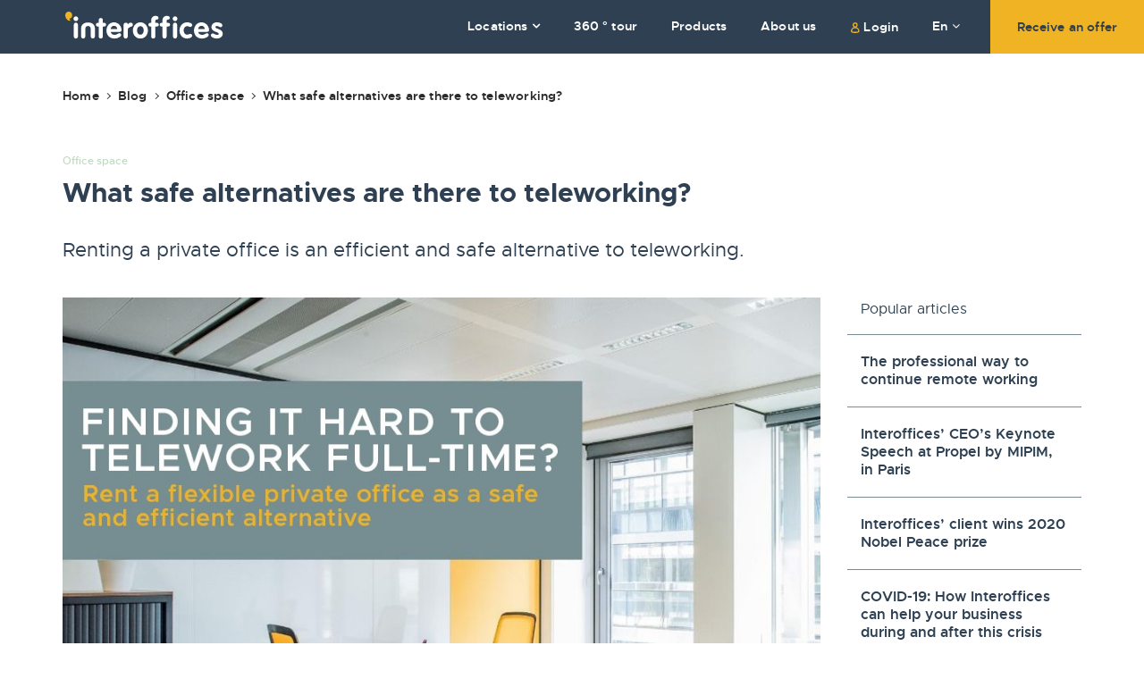

--- FILE ---
content_type: text/html; charset=UTF-8
request_url: https://interoffices.com/blog/office-space/what-safe-alternatives-are-there-to-teleworking/
body_size: 16364
content:
<!DOCTYPE html>
<html lang="en-US" xmlns:og="http://opengraphprotocol.org/schema/" xmlns:fb="http://www.facebook.com/2008/fbml" prefix="og: https://ogp.me/ns#" class="no-js">
<head><meta charset="UTF-8"><script>if(navigator.userAgent.match(/MSIE|Internet Explorer/i)||navigator.userAgent.match(/Trident\/7\..*?rv:11/i)){var href=document.location.href;if(!href.match(/[?&]nowprocket/)){if(href.indexOf("?")==-1){if(href.indexOf("#")==-1){document.location.href=href+"?nowprocket=1"}else{document.location.href=href.replace("#","?nowprocket=1#")}}else{if(href.indexOf("#")==-1){document.location.href=href+"&nowprocket=1"}else{document.location.href=href.replace("#","&nowprocket=1#")}}}}</script><script>(()=>{class RocketLazyLoadScripts{constructor(){this.v="2.0.4",this.userEvents=["keydown","keyup","mousedown","mouseup","mousemove","mouseover","mouseout","touchmove","touchstart","touchend","touchcancel","wheel","click","dblclick","input"],this.attributeEvents=["onblur","onclick","oncontextmenu","ondblclick","onfocus","onmousedown","onmouseenter","onmouseleave","onmousemove","onmouseout","onmouseover","onmouseup","onmousewheel","onscroll","onsubmit"]}async t(){this.i(),this.o(),/iP(ad|hone)/.test(navigator.userAgent)&&this.h(),this.u(),this.l(this),this.m(),this.k(this),this.p(this),this._(),await Promise.all([this.R(),this.L()]),this.lastBreath=Date.now(),this.S(this),this.P(),this.D(),this.O(),this.M(),await this.C(this.delayedScripts.normal),await this.C(this.delayedScripts.defer),await this.C(this.delayedScripts.async),await this.T(),await this.F(),await this.j(),await this.A(),window.dispatchEvent(new Event("rocket-allScriptsLoaded")),this.everythingLoaded=!0,this.lastTouchEnd&&await new Promise(t=>setTimeout(t,500-Date.now()+this.lastTouchEnd)),this.I(),this.H(),this.U(),this.W()}i(){this.CSPIssue=sessionStorage.getItem("rocketCSPIssue"),document.addEventListener("securitypolicyviolation",t=>{this.CSPIssue||"script-src-elem"!==t.violatedDirective||"data"!==t.blockedURI||(this.CSPIssue=!0,sessionStorage.setItem("rocketCSPIssue",!0))},{isRocket:!0})}o(){window.addEventListener("pageshow",t=>{this.persisted=t.persisted,this.realWindowLoadedFired=!0},{isRocket:!0}),window.addEventListener("pagehide",()=>{this.onFirstUserAction=null},{isRocket:!0})}h(){let t;function e(e){t=e}window.addEventListener("touchstart",e,{isRocket:!0}),window.addEventListener("touchend",function i(o){o.changedTouches[0]&&t.changedTouches[0]&&Math.abs(o.changedTouches[0].pageX-t.changedTouches[0].pageX)<10&&Math.abs(o.changedTouches[0].pageY-t.changedTouches[0].pageY)<10&&o.timeStamp-t.timeStamp<200&&(window.removeEventListener("touchstart",e,{isRocket:!0}),window.removeEventListener("touchend",i,{isRocket:!0}),"INPUT"===o.target.tagName&&"text"===o.target.type||(o.target.dispatchEvent(new TouchEvent("touchend",{target:o.target,bubbles:!0})),o.target.dispatchEvent(new MouseEvent("mouseover",{target:o.target,bubbles:!0})),o.target.dispatchEvent(new PointerEvent("click",{target:o.target,bubbles:!0,cancelable:!0,detail:1,clientX:o.changedTouches[0].clientX,clientY:o.changedTouches[0].clientY})),event.preventDefault()))},{isRocket:!0})}q(t){this.userActionTriggered||("mousemove"!==t.type||this.firstMousemoveIgnored?"keyup"===t.type||"mouseover"===t.type||"mouseout"===t.type||(this.userActionTriggered=!0,this.onFirstUserAction&&this.onFirstUserAction()):this.firstMousemoveIgnored=!0),"click"===t.type&&t.preventDefault(),t.stopPropagation(),t.stopImmediatePropagation(),"touchstart"===this.lastEvent&&"touchend"===t.type&&(this.lastTouchEnd=Date.now()),"click"===t.type&&(this.lastTouchEnd=0),this.lastEvent=t.type,t.composedPath&&t.composedPath()[0].getRootNode()instanceof ShadowRoot&&(t.rocketTarget=t.composedPath()[0]),this.savedUserEvents.push(t)}u(){this.savedUserEvents=[],this.userEventHandler=this.q.bind(this),this.userEvents.forEach(t=>window.addEventListener(t,this.userEventHandler,{passive:!1,isRocket:!0})),document.addEventListener("visibilitychange",this.userEventHandler,{isRocket:!0})}U(){this.userEvents.forEach(t=>window.removeEventListener(t,this.userEventHandler,{passive:!1,isRocket:!0})),document.removeEventListener("visibilitychange",this.userEventHandler,{isRocket:!0}),this.savedUserEvents.forEach(t=>{(t.rocketTarget||t.target).dispatchEvent(new window[t.constructor.name](t.type,t))})}m(){const t="return false",e=Array.from(this.attributeEvents,t=>"data-rocket-"+t),i="["+this.attributeEvents.join("],[")+"]",o="[data-rocket-"+this.attributeEvents.join("],[data-rocket-")+"]",s=(e,i,o)=>{o&&o!==t&&(e.setAttribute("data-rocket-"+i,o),e["rocket"+i]=new Function("event",o),e.setAttribute(i,t))};new MutationObserver(t=>{for(const n of t)"attributes"===n.type&&(n.attributeName.startsWith("data-rocket-")||this.everythingLoaded?n.attributeName.startsWith("data-rocket-")&&this.everythingLoaded&&this.N(n.target,n.attributeName.substring(12)):s(n.target,n.attributeName,n.target.getAttribute(n.attributeName))),"childList"===n.type&&n.addedNodes.forEach(t=>{if(t.nodeType===Node.ELEMENT_NODE)if(this.everythingLoaded)for(const i of[t,...t.querySelectorAll(o)])for(const t of i.getAttributeNames())e.includes(t)&&this.N(i,t.substring(12));else for(const e of[t,...t.querySelectorAll(i)])for(const t of e.getAttributeNames())this.attributeEvents.includes(t)&&s(e,t,e.getAttribute(t))})}).observe(document,{subtree:!0,childList:!0,attributeFilter:[...this.attributeEvents,...e]})}I(){this.attributeEvents.forEach(t=>{document.querySelectorAll("[data-rocket-"+t+"]").forEach(e=>{this.N(e,t)})})}N(t,e){const i=t.getAttribute("data-rocket-"+e);i&&(t.setAttribute(e,i),t.removeAttribute("data-rocket-"+e))}k(t){Object.defineProperty(HTMLElement.prototype,"onclick",{get(){return this.rocketonclick||null},set(e){this.rocketonclick=e,this.setAttribute(t.everythingLoaded?"onclick":"data-rocket-onclick","this.rocketonclick(event)")}})}S(t){function e(e,i){let o=e[i];e[i]=null,Object.defineProperty(e,i,{get:()=>o,set(s){t.everythingLoaded?o=s:e["rocket"+i]=o=s}})}e(document,"onreadystatechange"),e(window,"onload"),e(window,"onpageshow");try{Object.defineProperty(document,"readyState",{get:()=>t.rocketReadyState,set(e){t.rocketReadyState=e},configurable:!0}),document.readyState="loading"}catch(t){console.log("WPRocket DJE readyState conflict, bypassing")}}l(t){this.originalAddEventListener=EventTarget.prototype.addEventListener,this.originalRemoveEventListener=EventTarget.prototype.removeEventListener,this.savedEventListeners=[],EventTarget.prototype.addEventListener=function(e,i,o){o&&o.isRocket||!t.B(e,this)&&!t.userEvents.includes(e)||t.B(e,this)&&!t.userActionTriggered||e.startsWith("rocket-")||t.everythingLoaded?t.originalAddEventListener.call(this,e,i,o):(t.savedEventListeners.push({target:this,remove:!1,type:e,func:i,options:o}),"mouseenter"!==e&&"mouseleave"!==e||t.originalAddEventListener.call(this,e,t.savedUserEvents.push,o))},EventTarget.prototype.removeEventListener=function(e,i,o){o&&o.isRocket||!t.B(e,this)&&!t.userEvents.includes(e)||t.B(e,this)&&!t.userActionTriggered||e.startsWith("rocket-")||t.everythingLoaded?t.originalRemoveEventListener.call(this,e,i,o):t.savedEventListeners.push({target:this,remove:!0,type:e,func:i,options:o})}}J(t,e){this.savedEventListeners=this.savedEventListeners.filter(i=>{let o=i.type,s=i.target||window;return e!==o||t!==s||(this.B(o,s)&&(i.type="rocket-"+o),this.$(i),!1)})}H(){EventTarget.prototype.addEventListener=this.originalAddEventListener,EventTarget.prototype.removeEventListener=this.originalRemoveEventListener,this.savedEventListeners.forEach(t=>this.$(t))}$(t){t.remove?this.originalRemoveEventListener.call(t.target,t.type,t.func,t.options):this.originalAddEventListener.call(t.target,t.type,t.func,t.options)}p(t){let e;function i(e){return t.everythingLoaded?e:e.split(" ").map(t=>"load"===t||t.startsWith("load.")?"rocket-jquery-load":t).join(" ")}function o(o){function s(e){const s=o.fn[e];o.fn[e]=o.fn.init.prototype[e]=function(){return this[0]===window&&t.userActionTriggered&&("string"==typeof arguments[0]||arguments[0]instanceof String?arguments[0]=i(arguments[0]):"object"==typeof arguments[0]&&Object.keys(arguments[0]).forEach(t=>{const e=arguments[0][t];delete arguments[0][t],arguments[0][i(t)]=e})),s.apply(this,arguments),this}}if(o&&o.fn&&!t.allJQueries.includes(o)){const e={DOMContentLoaded:[],"rocket-DOMContentLoaded":[]};for(const t in e)document.addEventListener(t,()=>{e[t].forEach(t=>t())},{isRocket:!0});o.fn.ready=o.fn.init.prototype.ready=function(i){function s(){parseInt(o.fn.jquery)>2?setTimeout(()=>i.bind(document)(o)):i.bind(document)(o)}return"function"==typeof i&&(t.realDomReadyFired?!t.userActionTriggered||t.fauxDomReadyFired?s():e["rocket-DOMContentLoaded"].push(s):e.DOMContentLoaded.push(s)),o([])},s("on"),s("one"),s("off"),t.allJQueries.push(o)}e=o}t.allJQueries=[],o(window.jQuery),Object.defineProperty(window,"jQuery",{get:()=>e,set(t){o(t)}})}P(){const t=new Map;document.write=document.writeln=function(e){const i=document.currentScript,o=document.createRange(),s=i.parentElement;let n=t.get(i);void 0===n&&(n=i.nextSibling,t.set(i,n));const c=document.createDocumentFragment();o.setStart(c,0),c.appendChild(o.createContextualFragment(e)),s.insertBefore(c,n)}}async R(){return new Promise(t=>{this.userActionTriggered?t():this.onFirstUserAction=t})}async L(){return new Promise(t=>{document.addEventListener("DOMContentLoaded",()=>{this.realDomReadyFired=!0,t()},{isRocket:!0})})}async j(){return this.realWindowLoadedFired?Promise.resolve():new Promise(t=>{window.addEventListener("load",t,{isRocket:!0})})}M(){this.pendingScripts=[];this.scriptsMutationObserver=new MutationObserver(t=>{for(const e of t)e.addedNodes.forEach(t=>{"SCRIPT"!==t.tagName||t.noModule||t.isWPRocket||this.pendingScripts.push({script:t,promise:new Promise(e=>{const i=()=>{const i=this.pendingScripts.findIndex(e=>e.script===t);i>=0&&this.pendingScripts.splice(i,1),e()};t.addEventListener("load",i,{isRocket:!0}),t.addEventListener("error",i,{isRocket:!0}),setTimeout(i,1e3)})})})}),this.scriptsMutationObserver.observe(document,{childList:!0,subtree:!0})}async F(){await this.X(),this.pendingScripts.length?(await this.pendingScripts[0].promise,await this.F()):this.scriptsMutationObserver.disconnect()}D(){this.delayedScripts={normal:[],async:[],defer:[]},document.querySelectorAll("script[type$=rocketlazyloadscript]").forEach(t=>{t.hasAttribute("data-rocket-src")?t.hasAttribute("async")&&!1!==t.async?this.delayedScripts.async.push(t):t.hasAttribute("defer")&&!1!==t.defer||"module"===t.getAttribute("data-rocket-type")?this.delayedScripts.defer.push(t):this.delayedScripts.normal.push(t):this.delayedScripts.normal.push(t)})}async _(){await this.L();let t=[];document.querySelectorAll("script[type$=rocketlazyloadscript][data-rocket-src]").forEach(e=>{let i=e.getAttribute("data-rocket-src");if(i&&!i.startsWith("data:")){i.startsWith("//")&&(i=location.protocol+i);try{const o=new URL(i).origin;o!==location.origin&&t.push({src:o,crossOrigin:e.crossOrigin||"module"===e.getAttribute("data-rocket-type")})}catch(t){}}}),t=[...new Map(t.map(t=>[JSON.stringify(t),t])).values()],this.Y(t,"preconnect")}async G(t){if(await this.K(),!0!==t.noModule||!("noModule"in HTMLScriptElement.prototype))return new Promise(e=>{let i;function o(){(i||t).setAttribute("data-rocket-status","executed"),e()}try{if(navigator.userAgent.includes("Firefox/")||""===navigator.vendor||this.CSPIssue)i=document.createElement("script"),[...t.attributes].forEach(t=>{let e=t.nodeName;"type"!==e&&("data-rocket-type"===e&&(e="type"),"data-rocket-src"===e&&(e="src"),i.setAttribute(e,t.nodeValue))}),t.text&&(i.text=t.text),t.nonce&&(i.nonce=t.nonce),i.hasAttribute("src")?(i.addEventListener("load",o,{isRocket:!0}),i.addEventListener("error",()=>{i.setAttribute("data-rocket-status","failed-network"),e()},{isRocket:!0}),setTimeout(()=>{i.isConnected||e()},1)):(i.text=t.text,o()),i.isWPRocket=!0,t.parentNode.replaceChild(i,t);else{const i=t.getAttribute("data-rocket-type"),s=t.getAttribute("data-rocket-src");i?(t.type=i,t.removeAttribute("data-rocket-type")):t.removeAttribute("type"),t.addEventListener("load",o,{isRocket:!0}),t.addEventListener("error",i=>{this.CSPIssue&&i.target.src.startsWith("data:")?(console.log("WPRocket: CSP fallback activated"),t.removeAttribute("src"),this.G(t).then(e)):(t.setAttribute("data-rocket-status","failed-network"),e())},{isRocket:!0}),s?(t.fetchPriority="high",t.removeAttribute("data-rocket-src"),t.src=s):t.src="data:text/javascript;base64,"+window.btoa(unescape(encodeURIComponent(t.text)))}}catch(i){t.setAttribute("data-rocket-status","failed-transform"),e()}});t.setAttribute("data-rocket-status","skipped")}async C(t){const e=t.shift();return e?(e.isConnected&&await this.G(e),this.C(t)):Promise.resolve()}O(){this.Y([...this.delayedScripts.normal,...this.delayedScripts.defer,...this.delayedScripts.async],"preload")}Y(t,e){this.trash=this.trash||[];let i=!0;var o=document.createDocumentFragment();t.forEach(t=>{const s=t.getAttribute&&t.getAttribute("data-rocket-src")||t.src;if(s&&!s.startsWith("data:")){const n=document.createElement("link");n.href=s,n.rel=e,"preconnect"!==e&&(n.as="script",n.fetchPriority=i?"high":"low"),t.getAttribute&&"module"===t.getAttribute("data-rocket-type")&&(n.crossOrigin=!0),t.crossOrigin&&(n.crossOrigin=t.crossOrigin),t.integrity&&(n.integrity=t.integrity),t.nonce&&(n.nonce=t.nonce),o.appendChild(n),this.trash.push(n),i=!1}}),document.head.appendChild(o)}W(){this.trash.forEach(t=>t.remove())}async T(){try{document.readyState="interactive"}catch(t){}this.fauxDomReadyFired=!0;try{await this.K(),this.J(document,"readystatechange"),document.dispatchEvent(new Event("rocket-readystatechange")),await this.K(),document.rocketonreadystatechange&&document.rocketonreadystatechange(),await this.K(),this.J(document,"DOMContentLoaded"),document.dispatchEvent(new Event("rocket-DOMContentLoaded")),await this.K(),this.J(window,"DOMContentLoaded"),window.dispatchEvent(new Event("rocket-DOMContentLoaded"))}catch(t){console.error(t)}}async A(){try{document.readyState="complete"}catch(t){}try{await this.K(),this.J(document,"readystatechange"),document.dispatchEvent(new Event("rocket-readystatechange")),await this.K(),document.rocketonreadystatechange&&document.rocketonreadystatechange(),await this.K(),this.J(window,"load"),window.dispatchEvent(new Event("rocket-load")),await this.K(),window.rocketonload&&window.rocketonload(),await this.K(),this.allJQueries.forEach(t=>t(window).trigger("rocket-jquery-load")),await this.K(),this.J(window,"pageshow");const t=new Event("rocket-pageshow");t.persisted=this.persisted,window.dispatchEvent(t),await this.K(),window.rocketonpageshow&&window.rocketonpageshow({persisted:this.persisted})}catch(t){console.error(t)}}async K(){Date.now()-this.lastBreath>45&&(await this.X(),this.lastBreath=Date.now())}async X(){return document.hidden?new Promise(t=>setTimeout(t)):new Promise(t=>requestAnimationFrame(t))}B(t,e){return e===document&&"readystatechange"===t||(e===document&&"DOMContentLoaded"===t||(e===window&&"DOMContentLoaded"===t||(e===window&&"load"===t||e===window&&"pageshow"===t)))}static run(){(new RocketLazyLoadScripts).t()}}RocketLazyLoadScripts.run()})();</script>
	
	<meta name="viewport" content="width=device-width, initial-scale=1.0">
	<link rel="profile" href="http://gmpg.org/xfn/11">
	<link rel="pingback" href="https://interoffices.com/cms/xmlrpc.php">

	
	<link rel="apple-touch-icon" sizes="180x180" href="https://interoffices.com/cms/wp-content/themes/interoffices/assets/img/favicon/apple-touch-icon.png">
	<link rel="icon" type="image/png" sizes="32x32" href="https://interoffices.com/cms/wp-content/themes/interoffices/assets/img/favicon/favicon-32x32.png">
	<link rel="icon" type="image/png" sizes="16x16" href="https://interoffices.com/cms/wp-content/themes/interoffices/assets/img/favicon/favicon-16x16.png">
	<link rel="manifest" href="https://interoffices.com/cms/wp-content/themes/interoffices/assets/img/favicon/site.webmanifest">

	<script type="rocketlazyloadscript">(function(html){html.className = html.className.replace(/\bno-js\b/,'js')})(document.documentElement);</script>
<link rel="alternate" hreflang="en" href="https://interoffices.com/blog/office-space/what-safe-alternatives-are-there-to-teleworking/" />
<link rel="alternate" hreflang="nl" href="https://interoffices.com/nl/blog/kantoor-ruimte/welke-veilige-alternatieven-zijn-er-voor-telewerken/" />
<link rel="alternate" hreflang="fr" href="https://interoffices.com/fr/blog/espace-bureau/quelles-sont-les-alternatives-sures-au-teletravail/" />
<link rel="alternate" hreflang="x-default" href="https://interoffices.com/blog/office-space/what-safe-alternatives-are-there-to-teleworking/" />

<!-- Search Engine Optimization by Rank Math - https://rankmath.com/ -->
<title>What safe alternatives are there to teleworking? - Interoffices</title>
<meta name="description" content="Several weeks ago, many employers and employees set up their desks at home in a bid to ‘flatten the COVID-19 curve’. For many, this not only signified the"/>
<meta name="robots" content="follow, index, max-snippet:-1, max-video-preview:-1, max-image-preview:large"/>
<link rel="canonical" href="https://interoffices.com/blog/office-space/what-safe-alternatives-are-there-to-teleworking/" />
<meta property="og:locale" content="en_US" />
<meta property="og:type" content="article" />
<meta property="og:title" content="What safe alternatives are there to teleworking? - Interoffices" />
<meta property="og:description" content="Several weeks ago, many employers and employees set up their desks at home in a bid to ‘flatten the COVID-19 curve’. For many, this not only signified the" />
<meta property="og:url" content="https://interoffices.com/blog/office-space/what-safe-alternatives-are-there-to-teleworking/" />
<meta property="og:site_name" content="Interoffices" />
<meta property="article:tag" content="covid19" />
<meta property="article:tag" content="health and safety" />
<meta property="article:tag" content="private office" />
<meta property="article:tag" content="workspace" />
<meta property="article:section" content="Office space" />
<meta property="og:image" content="https://interoffices.com/cms/wp-content/uploads/2020/05/OFFICES-TELEWORKING.jpg" />
<meta property="og:image:secure_url" content="https://interoffices.com/cms/wp-content/uploads/2020/05/OFFICES-TELEWORKING.jpg" />
<meta property="og:image:width" content="949" />
<meta property="og:image:height" content="788" />
<meta property="og:image:alt" content="What safe alternatives are there to teleworking?" />
<meta property="og:image:type" content="image/jpeg" />
<meta property="article:published_time" content="2020-05-19T08:07:03+00:00" />
<meta name="twitter:card" content="summary_large_image" />
<meta name="twitter:title" content="What safe alternatives are there to teleworking? - Interoffices" />
<meta name="twitter:description" content="Several weeks ago, many employers and employees set up their desks at home in a bid to ‘flatten the COVID-19 curve’. For many, this not only signified the" />
<meta name="twitter:image" content="https://interoffices.com/cms/wp-content/uploads/2020/05/OFFICES-TELEWORKING.jpg" />
<meta name="twitter:label1" content="Written by" />
<meta name="twitter:data1" content="Thierry Vermeiren" />
<meta name="twitter:label2" content="Time to read" />
<meta name="twitter:data2" content="1 minute" />
<script type="application/ld+json" class="rank-math-schema">{"@context":"https://schema.org","@graph":[{"@type":["RealEstateAgent","Organization"],"@id":"https://interoffices.com/#organization","name":"Interoffices","url":"https://interoffices.com","openingHours":["Monday,Tuesday,Wednesday,Thursday,Friday,Saturday,Sunday 09:00-17:00"]},{"@type":"WebSite","@id":"https://interoffices.com/#website","url":"https://interoffices.com","name":"Interoffices","publisher":{"@id":"https://interoffices.com/#organization"},"inLanguage":"en-US"},{"@type":"ImageObject","@id":"https://interoffices.com/cms/wp-content/uploads/2020/05/OFFICES-TELEWORKING.jpg","url":"https://interoffices.com/cms/wp-content/uploads/2020/05/OFFICES-TELEWORKING.jpg","width":"949","height":"788","inLanguage":"en-US"},{"@type":"BreadcrumbList","@id":"https://interoffices.com/blog/office-space/what-safe-alternatives-are-there-to-teleworking/#breadcrumb","itemListElement":[{"@type":"ListItem","position":"1","item":{"@id":"https://interoffices.com","name":"Home"}},{"@type":"ListItem","position":"2","item":{"@id":"https://interoffices.com/blog/","name":"Blog"}},{"@type":"ListItem","position":"3","item":{"@id":"https://interoffices.com/blog/category/office-space/","name":"Office space"}},{"@type":"ListItem","position":"4","item":{"@id":"https://interoffices.com/blog/office-space/what-safe-alternatives-are-there-to-teleworking/","name":"What safe alternatives are there to teleworking?"}}]},{"@type":"WebPage","@id":"https://interoffices.com/blog/office-space/what-safe-alternatives-are-there-to-teleworking/#webpage","url":"https://interoffices.com/blog/office-space/what-safe-alternatives-are-there-to-teleworking/","name":"What safe alternatives are there to teleworking? - Interoffices","datePublished":"2020-05-19T08:07:03+00:00","dateModified":"2020-05-19T08:07:03+00:00","isPartOf":{"@id":"https://interoffices.com/#website"},"primaryImageOfPage":{"@id":"https://interoffices.com/cms/wp-content/uploads/2020/05/OFFICES-TELEWORKING.jpg"},"inLanguage":"en-US","breadcrumb":{"@id":"https://interoffices.com/blog/office-space/what-safe-alternatives-are-there-to-teleworking/#breadcrumb"}},{"@type":"Person","@id":"https://interoffices.com/author/thierry/","name":"Thierry Vermeiren","url":"https://interoffices.com/author/thierry/","image":{"@type":"ImageObject","@id":"https://secure.gravatar.com/avatar/c73de3f7300ff7e06ea7a7b892b78e7f8e4d2d8b9bc8bbd0a2cfe2ca9b696f5e?s=96&amp;d=mm&amp;r=g","url":"https://secure.gravatar.com/avatar/c73de3f7300ff7e06ea7a7b892b78e7f8e4d2d8b9bc8bbd0a2cfe2ca9b696f5e?s=96&amp;d=mm&amp;r=g","caption":"Thierry Vermeiren","inLanguage":"en-US"},"worksFor":{"@id":"https://interoffices.com/#organization"}},{"@type":"BlogPosting","headline":"What safe alternatives are there to teleworking? - Interoffices","datePublished":"2020-05-19T08:07:03+00:00","dateModified":"2020-05-19T08:07:03+00:00","articleSection":"Office space","author":{"@id":"https://interoffices.com/author/thierry/","name":"Thierry Vermeiren"},"publisher":{"@id":"https://interoffices.com/#organization"},"description":"Several weeks ago, many employers and employees set up their desks at home in a bid to \u2018flatten the COVID-19 curve\u2019. For many, this not only signified the","name":"What safe alternatives are there to teleworking? - Interoffices","@id":"https://interoffices.com/blog/office-space/what-safe-alternatives-are-there-to-teleworking/#richSnippet","isPartOf":{"@id":"https://interoffices.com/blog/office-space/what-safe-alternatives-are-there-to-teleworking/#webpage"},"image":{"@id":"https://interoffices.com/cms/wp-content/uploads/2020/05/OFFICES-TELEWORKING.jpg"},"inLanguage":"en-US","mainEntityOfPage":{"@id":"https://interoffices.com/blog/office-space/what-safe-alternatives-are-there-to-teleworking/#webpage"}}]}</script>
<!-- /Rank Math WordPress SEO plugin -->

<link rel='dns-prefetch' href='//cdn.iubenda.com' />

<link rel="alternate" type="application/rss+xml" title="Interoffices &raquo; Feed" href="https://interoffices.com/feed/" />
<link rel="alternate" type="application/rss+xml" title="Interoffices &raquo; Comments Feed" href="https://interoffices.com/comments/feed/" />
<link rel="alternate" type="application/rss+xml" title="Interoffices &raquo; What safe alternatives are there to teleworking? Comments Feed" href="https://interoffices.com/blog/office-space/what-safe-alternatives-are-there-to-teleworking/feed/" />
<link rel="alternate" title="oEmbed (JSON)" type="application/json+oembed" href="https://interoffices.com/wp-json/oembed/1.0/embed?url=https%3A%2F%2Finteroffices.com%2Fblog%2Foffice-space%2Fwhat-safe-alternatives-are-there-to-teleworking%2F" />
<link rel="alternate" title="oEmbed (XML)" type="text/xml+oembed" href="https://interoffices.com/wp-json/oembed/1.0/embed?url=https%3A%2F%2Finteroffices.com%2Fblog%2Foffice-space%2Fwhat-safe-alternatives-are-there-to-teleworking%2F&#038;format=xml" />
<meta property="og:image" content="https://interoffices.com/cms/wp-content/uploads/2020/05/OFFICES-TELEWORKING.jpg"/><meta property="og:image:width" content="949" /><meta property="og:image:height" content="788" />
		<style id='wp-img-auto-sizes-contain-inline-css' type='text/css'>
img:is([sizes=auto i],[sizes^="auto," i]){contain-intrinsic-size:3000px 1500px}
/*# sourceURL=wp-img-auto-sizes-contain-inline-css */
</style>
<link data-minify="1" rel='stylesheet' id='io-vendors-css-css' href='https://interoffices.com/cms/wp-content/cache/min/1/cms/wp-content/themes/interoffices/assets/css/vendors.min.css?ver=1766391662' type='text/css' media='all' />
<link data-minify="1" rel='stylesheet' id='io-style-css' href='https://interoffices.com/cms/wp-content/cache/min/1/cms/wp-content/themes/interoffices/assets/css/app.css?ver=1766391663' type='text/css' media='all' />
<link data-minify="1" rel='stylesheet' id='forget-about-shortcode-buttons-css' href='https://interoffices.com/cms/wp-content/cache/min/1/cms/wp-content/plugins/forget-about-shortcode-buttons/public/css/button-styles.css?ver=1766391663' type='text/css' media='all' />
<style id='rocket-lazyload-inline-css' type='text/css'>
.rll-youtube-player{position:relative;padding-bottom:56.23%;height:0;overflow:hidden;max-width:100%;}.rll-youtube-player:focus-within{outline: 2px solid currentColor;outline-offset: 5px;}.rll-youtube-player iframe{position:absolute;top:0;left:0;width:100%;height:100%;z-index:100;background:0 0}.rll-youtube-player img{bottom:0;display:block;left:0;margin:auto;max-width:100%;width:100%;position:absolute;right:0;top:0;border:none;height:auto;-webkit-transition:.4s all;-moz-transition:.4s all;transition:.4s all}.rll-youtube-player img:hover{-webkit-filter:brightness(75%)}.rll-youtube-player .play{height:100%;width:100%;left:0;top:0;position:absolute;background:url(https://interoffices.com/cms/wp-content/plugins/wp-rocket/assets/img/youtube.png) no-repeat center;background-color: transparent !important;cursor:pointer;border:none;}
/*# sourceURL=rocket-lazyload-inline-css */
</style>

<script type="rocketlazyloadscript" data-rocket-type="text/javascript" class=" _iub_cs_skip" type="text/javascript" id="iubenda-head-inline-scripts-0">
/* <![CDATA[ */

var _iub = _iub || [];
_iub.csConfiguration = {"gdprAppliesGlobally":false,"countryDetection":true,"askConsentAtCookiePolicyUpdate":true,"lang":"en","siteId":2369389,"floatingPreferencesButtonDisplay":"bottom-right","cookiePolicyId":15525852, "banner":{ "acceptButtonDisplay":true,"customizeButtonDisplay":true,"position":"float-top-center" }};

//# sourceURL=iubenda-head-inline-scripts-0
/* ]]> */
</script>
<script type="rocketlazyloadscript" data-minify="1"  data-rocket-type="text/javascript" charset="UTF-8" async="" class=" _iub_cs_skip" type="text/javascript" data-rocket-src="https://interoffices.com/cms/wp-content/cache/min/1/cs/iubenda_cs.js?ver=1766391663" id="iubenda-head-scripts-0-js"></script>
<link rel="https://api.w.org/" href="https://interoffices.com/wp-json/" /><link rel="alternate" title="JSON" type="application/json" href="https://interoffices.com/wp-json/wp/v2/posts/1987" /><link rel="EditURI" type="application/rsd+xml" title="RSD" href="https://interoffices.com/cms/xmlrpc.php?rsd" />
<link rel='shortlink' href='https://interoffices.com/?p=1987' />
<script type="rocketlazyloadscript" data-rocket-type="text/javascript"> var ajaxurl = "https://interoffices.com/cms/wp-admin/admin-ajax.php"; </script><noscript><style id="rocket-lazyload-nojs-css">.rll-youtube-player, [data-lazy-src]{display:none !important;}</style></noscript>
	<meta name="google-site-verification" content="N0VlGwMXnYRgN9Zxd77IDENXUG5DYCjUrrRWGESY6QQ" />

	<!-- Hotjar Tracking Code for https://www.interoffices.com -->
	<script type="rocketlazyloadscript">
	    (function(h,o,t,j,a,r){
	        h.hj=h.hj||function(){(h.hj.q=h.hj.q||[]).push(arguments)};
	        h._hjSettings={hjid:2798827,hjsv:6};
	        a=o.getElementsByTagName('head')[0];
	        r=o.createElement('script');r.async=1;
	        r.src=t+h._hjSettings.hjid+j+h._hjSettings.hjsv;
	        a.appendChild(r);
	    })(window,document,'https://static.hotjar.com/c/hotjar-','.js?sv=');
	</script>

<meta name="generator" content="WP Rocket 3.20.2" data-wpr-features="wpr_delay_js wpr_defer_js wpr_minify_js wpr_lazyload_images wpr_lazyload_iframes wpr_image_dimensions wpr_minify_css wpr_preload_links wpr_desktop" /></head>

<body id="page-top" class="wp-singular post-template-default single single-post postid-1987 single-format-standard wp-theme-interoffices">

		<header data-rocket-location-hash="9ad16b408a77a2ac126e65bc4eca08bc" id="headerWrapper" class="">
			<div data-rocket-location-hash="6005da2017e5fd3302f88d75d9af55c2" class="container">
				<div data-rocket-location-hash="3801a45715173661c7c4ed6141445394" class="header clearfix">
					<h1><a href="https://interoffices.com">Interoffices</a></h1>
					<button class="hamburger hamburger--squeeze nav-toggle" type="button"><span class="hamburger-box"><span class="hamburger-inner"></span></span></button>
					<div class="login-link"><a href="https://spaces.nexudus.com/Login?bid=a38f9c87-64a2-4a8a-ab8b-c309098f2262&returnUrl=&v=" class="open-login">Login</a></div>
				</div>
				<nav class="nav-wrapper">
					<div class="header-navs clearfix">
						<ul class="main-nav">
							<li id="menu-item-29" class="has-dropdown locations-nav-dropdown menu-item menu-item-type-custom menu-item-object-custom menu-item-29"><a href="#">Locations</a></li>
<li id="menu-item-8240" class="menu-item menu-item-type-custom menu-item-object-custom menu-item-8240"><a target="_blank" href="https://youreka-virtualtours.be/interoffices/?lang=EN">360 ° tour</a></li>
<li id="menu-item-1190" class="menu-item menu-item-type-post_type menu-item-object-page menu-item-1190"><a href="https://interoffices.com/products/">Products</a></li>
<li id="menu-item-28" class="menu-item menu-item-type-post_type menu-item-object-page menu-item-28"><a href="https://interoffices.com/about-us/">About us</a></li>
						</ul>
						<div class="login-link"><a href="https://spaces.nexudus.com/Login?bid=a38f9c87-64a2-4a8a-ab8b-c309098f2262&returnUrl=&v=" class="open-login">Login</a></div>
												<div class="lang-selector">
																										<a href="#" class="dropdown-toggle">En<i class="fa fa-angle-down"></i></a>
																																																										<ul>
								<li class="selected"><a href="https://interoffices.com/blog/office-space/what-safe-alternatives-are-there-to-teleworking/"><img width="21" height="14" src="data:image/svg+xml,%3Csvg%20xmlns='http://www.w3.org/2000/svg'%20viewBox='0%200%2021%2014'%3E%3C/svg%3E" data-lazy-src="https://interoffices.com/cms/wp-content/themes/interoffices/assets/img/flag-en.png" /><noscript><img width="21" height="14" src="https://interoffices.com/cms/wp-content/themes/interoffices/assets/img/flag-en.png" /></noscript>En</a></li><li><a href="https://interoffices.com/nl/blog/kantoor-ruimte/welke-veilige-alternatieven-zijn-er-voor-telewerken/"><img width="21" height="14" src="data:image/svg+xml,%3Csvg%20xmlns='http://www.w3.org/2000/svg'%20viewBox='0%200%2021%2014'%3E%3C/svg%3E" data-lazy-src="https://interoffices.com/cms/wp-content/themes/interoffices/assets/img/flag-nl.png" /><noscript><img width="21" height="14" src="https://interoffices.com/cms/wp-content/themes/interoffices/assets/img/flag-nl.png" /></noscript>Nl</a></li><li><a href="https://interoffices.com/fr/blog/espace-bureau/quelles-sont-les-alternatives-sures-au-teletravail/"><img width="21" height="14" src="data:image/svg+xml,%3Csvg%20xmlns='http://www.w3.org/2000/svg'%20viewBox='0%200%2021%2014'%3E%3C/svg%3E" data-lazy-src="https://interoffices.com/cms/wp-content/themes/interoffices/assets/img/flag-fr.png" /><noscript><img width="21" height="14" src="https://interoffices.com/cms/wp-content/themes/interoffices/assets/img/flag-fr.png" /></noscript>Fr</a></li>							</ul>
						</div>
						<div class="header-cta"><a href="https://interoffices.com/receive-an-offer">Receive an offer</a></div>
					</div>
					<div class="locations-nav">
						<div class="go-back-nav"><a href="#"><i class="fa fa-angle-left"></i>Locations</a></div>
						<ul>

													<li><a href="https://interoffices.com/locations/turnhout/">Office Spaces Turnhout – Premium Private Offices, Coworking &#038; Meeting Rooms in Historic Paterspand</a></li>
													<li><a href="https://interoffices.com/locations/antwerp-east/">Antwerp East</a></li>
													<li><a href="https://interoffices.com/locations/brussels-airport-corporate-village/">Brussels Airport Corporate Village – Premium Office Space Rental &#038; Coworking Near Brussels Airport</a></li>
													<li><a href="https://interoffices.com/locations/brussels-expo/">Brussels Expo</a></li>
													<li><a href="https://interoffices.com/locations/eu-district/">Interoffices EU District – Premium Office Spaces in the Heart of Europe</a></li>
													<li><a href="https://interoffices.com/locations/brussels-louise/">Brussels Louise</a></li>
													<li><a href="https://interoffices.com/locations/brussels-montgomery/">Office Space Brussels Montgomery &#8211; Flexible Workspaces 2026</a></li>
													<li class="brussels-cta"><a href="https://interoffices.com/brussels/">All Brussels Locations</a></li>
							<li class="brussels-cta"><a href="https://interoffices.com/antwerp/">All Antwerp Locations</a></li>
						</ul>
						<div class="header-cta"><a href="https://interoffices.com/receive-an-offer">Receive an offer</a></div>
					</div>

				</nav>
			</div>
		</header>

		<div data-rocket-location-hash="f9af40e3193f498d56db6a6db3715506" class="locations-nav-desktop-wrapper">
			<div data-rocket-location-hash="0841f15ebf099eeaba6f2c7f735d0671" class="container">
				<div data-rocket-location-hash="ca722c0fa35488ed8b185d1aa84c8a90" class="row">
					<div class="col-xs-12">
						<div class="locations-nav-desktop">
							<div class="sep-item sep-item-1"></div>
							<div class="sep-item sep-item-2"></div>
							<div class="sep-item sep-item-3"></div>
							<ul id="locations-nav-desktop" class="listColumns clearfix">

															<li><a href="https://interoffices.com/locations/turnhout/">Office Spaces Turnhout – Premium Private Offices, Coworking &#038; Meeting Rooms in Historic Paterspand</a></li>
															<li><a href="https://interoffices.com/locations/antwerp-east/">Antwerp East</a></li>
															<li><a href="https://interoffices.com/locations/brussels-airport-corporate-village/">Brussels Airport Corporate Village – Premium Office Space Rental &#038; Coworking Near Brussels Airport</a></li>
															<li><a href="https://interoffices.com/locations/brussels-expo/">Brussels Expo</a></li>
															<li><a href="https://interoffices.com/locations/eu-district/">Interoffices EU District – Premium Office Spaces in the Heart of Europe</a></li>
															<li><a href="https://interoffices.com/locations/brussels-louise/">Brussels Louise</a></li>
															<li><a href="https://interoffices.com/locations/brussels-montgomery/">Office Space Brussels Montgomery &#8211; Flexible Workspaces 2026</a></li>
															<li class="brussels-cta"><a href="https://interoffices.com/brussels/">All Brussels Locations</a></li>
								<li class="brussels-cta"><a href="https://interoffices.com/antwerp/">All Antwerp Locations</a></li>
							</ul>
							<div class="list-container"><!-- --></div>
						</div>
					</div>
				</div>
			</div>
		</div>

		<div data-rocket-location-hash="88187429f974909d6e594bbdb727390f" class="login-popup-layer">
			<div data-rocket-location-hash="782e42c30044a4fb788a84038bb7fb21" class="login-popup-content">
				<div data-rocket-location-hash="529a09020a6eecb48aa678749669d4bf" class="login-popup">
					<a href="#" class="close-login-popup"></a>
					<div class="login-wrapper">
						<h2>Login<br />Coming Soon</h2>
					</div>
				</div>
			</div>
		</div>

		<!-- BEGIN #main -->
		<div data-rocket-location-hash="61fcafc8fcd80f1ace55a29ae2eb0d19" id="main" class="">


	
	
	<div data-rocket-location-hash="c0f35818d3b306f9d449dac1632d4745" class="blog-detail-wrapper">
		<div data-rocket-location-hash="ad0d0d9caad992a98cde7a0ed92e0e39" class="container">
			<div class="row">
				<div class="col-xs-12 col-md-9">
					<!--<div class="go-back"><a href="javascript:history.back()">Back</a></div>-->
					<div class="custom-breadcrumb in-blog-detail"><nav aria-label="breadcrumbs" class="rank-math-breadcrumb"><p><a href="https://interoffices.com">Home</a><span class="separator"> &gt; </span><a href="https://interoffices.com/blog/">Blog</a><span class="separator"> &gt; </span><a href="https://interoffices.com/blog/category/office-space/">Office space</a><span class="separator"> &gt; </span><span class="last">What safe alternatives are there to teleworking?</span></p></nav></div>
					<div class="post-header">
						<ul class="categories-list"><li><a href="https://interoffices.com/blog/category/office-space/">Office space</a></li></ul>
						<h1>What safe alternatives are there to teleworking?</h1>
						<p class="description">Renting a private office is an efficient and safe alternative to teleworking.</p>
					</div>
				</div>
			</div>
			<div class="row">
				<div class="col-xs-12 col-md-9">
					<div class="post-entry">
																				<div class="image"><img width="949" height="788" src="data:image/svg+xml,%3Csvg%20xmlns='http://www.w3.org/2000/svg'%20viewBox='0%200%20949%20788'%3E%3C/svg%3E" data-lazy-src="https://interoffices.com/cms/wp-content/uploads/2020/05/OFFICES-TELEWORKING.jpg" /><noscript><img width="949" height="788" src="https://interoffices.com/cms/wp-content/uploads/2020/05/OFFICES-TELEWORKING.jpg" /></noscript></div>
												<div class="post-meta">
							<span class="author">Lauren Walker</span>
							<span class="date">19 May 2020</span>
							<ul class="share-links">
								<li><a href="https://twitter.com/intent/tweet?text=What safe alternatives are there to teleworking?: https://interoffices.com/blog/office-space/what-safe-alternatives-are-there-to-teleworking/" onclick="window.open(this.href, 'mywin','left=50,top=50,width=600,height=350,toolbar=0'); return false;"><i class="fa fa-twitter"></i></a></li>
								<li><a href="https://www.linkedin.com/cws/share?url=https://interoffices.com/blog/office-space/what-safe-alternatives-are-there-to-teleworking/" onclick="window.open(this.href, 'mywin','left=50,top=50,width=600,height=350,toolbar=0'); return false;"><i class="fa fa-linkedin-square"></i></a></li>
								<li><a href="https://www.facebook.com/sharer/sharer.php?u=https://interoffices.com/blog/office-space/what-safe-alternatives-are-there-to-teleworking/" onclick="window.open(this.href, 'mywin','left=50,top=50,width=600,height=350,toolbar=0'); return false;"><i class="fa fa-facebook-square"></i></a></li>
							</ul>
						</div>
						<div class="post-content">
							<div class="entry"><p><span style="font-weight: 400;">Several weeks ago, many employers and employees set up their desks at home in a bid to ‘flatten the COVID-19 curve’. For many,<strong> this not only signified the discovery of teleworking. I</strong></span><span style="font-weight: 400;"><strong>t also resulted in a switch to doing so full-time.</strong> </span></p>
<p><span style="font-weight: 400;">However, this global homeworking experiment has shown that this set-up is not ideal, especially when there are a lot of you at home (think of children, partners, family, friends, roommates..). Sometimes, <strong>these conditions make it harder to work efficiently and productively, especially over a long period</strong>.</span></p>
<p><span style="font-weight: 400;">Although some businesses are allowing their employees to return to work in waves, many more will not be returning to the office for several weeks.</span></p>
<p><span style="font-weight: 400;">It may seem like there are no real alternatives to working from home (or at least none that may be deemed safe enough). However, <strong>Interoffices has the perfect solution for those who are looking for a secure alternative to teleworking</strong>.</span></p>
<p><span style="font-weight: 400;">During this crisis and its aftermath, we are able to offer private offices. These can be set up at one of our locations (wherever it suits you) within 24 hours, tailored to your and your business’ needs.</span></p>
<p><span style="font-weight: 400;">Within 24 hours, your office will be prepared for immediate and safe use, with leases starting from one month to 9 years. </span></p>
<p><span style="font-weight: 400;">Most importantly during this pandemic, we are able to guarantee the security and health and safety of our clients within our workspaces. First and foremost, your new office will be completely disinfected and deep-cleaned before entry. </span></p>
<p><span style="font-weight: 400;">Overall, </span>Interoffices staff have been working on an extensive set of measures to guarantee the health, safety, and wellbeing of all our clients and their employees within our offices. These measures, in compliance with governmental guidelines, concern <strong>both behavioral guidelines and investments in physical changes to the workspace</strong>.</p>
<p><span style="font-weight: 400;">Discover <strong>the full extent of the additional health and safety measures</strong> we have put in place below. </span></p>
<p><div class="rll-youtube-player" data-src="https://www.youtube.com/embed/Vg8vSmlgYjw" data-id="Vg8vSmlgYjw" data-query="" data-alt=""></div><noscript><iframe src="https://www.youtube.com/embed/Vg8vSmlgYjw" width="560" height="315" frameborder="0" allowfullscreen="allowfullscreen"></iframe></noscript></p>
</div>
						</div>
					</div>
				</div>
				<div class="col-xs-12 col-md-3">
					<div class="popular-articles">
						<h3>Popular articles</h3>
						<ul>
																					<li><a href="https://interoffices.com/blog/office-space/the-professional-way-to-continue-remote-working/">The professional way to continue remote working </a></li>
														<li><a href="https://interoffices.com/blog/business/interoffices-ceos-keynote-speech-at-propel-by-mipim-in-paris/">Interoffices&#8217; CEO&#8217;s Keynote Speech at Propel by MIPIM, in Paris</a></li>
														<li><a href="https://interoffices.com/blog/leadership-initiatives/interoffices-client-wins-2020-nobel-peace-prize/">Interoffices’ client wins 2020 Nobel Peace prize</a></li>
														<li><a href="https://interoffices.com/blog/office-space/covid-19-how-interoffices-can-help-your-business-during-and-after-this-crisis/">COVID-19: How Interoffices can help your business during and after this crisis</a></li>
																				</ul>
					</div>
				</div>
			</div>
		</div>
	</div>

	
	

		</div>
		<!-- END #main -->

		<footer data-rocket-location-hash="cb548e7c41822b40bf66e986beba2fea" id="footer">
			<div data-rocket-location-hash="c33a09f9bb4b718e1aaeead8099e92de" class="footer-top">
				<div data-rocket-location-hash="e78f661669626b32a35ef61e94e53af1" class="container">
					<div class="row">
						<div class="col-xs-12 col-md-6">
							<div class="locations-nav">
								<h3 class="hidden-xs">Locations</h3>
								<ul id="footer-locations-nav" class="listColumns clearfix">
									<li class="title">Locations</li>

																			<li><a href="https://interoffices.com/locations/turnhout/">Office Spaces Turnhout – Premium Private Offices, Coworking &#038; Meeting Rooms in Historic Paterspand</a></li>
																			<li><a href="https://interoffices.com/locations/antwerp-east/">Antwerp East</a></li>
																			<li><a href="https://interoffices.com/locations/brussels-airport-corporate-village/">Brussels Airport Corporate Village – Premium Office Space Rental &#038; Coworking Near Brussels Airport</a></li>
																			<li><a href="https://interoffices.com/locations/brussels-expo/">Brussels Expo</a></li>
																			<li><a href="https://interoffices.com/locations/eu-district/">Interoffices EU District – Premium Office Spaces in the Heart of Europe</a></li>
																			<li><a href="https://interoffices.com/locations/brussels-louise/">Brussels Louise</a></li>
																			<li><a href="https://interoffices.com/locations/brussels-montgomery/">Office Space Brussels Montgomery &#8211; Flexible Workspaces 2026</a></li>
																			<li class="brussels-cta"><a href="https://interoffices.com/brussels/">All Brussels Locations</a></li><li class="brussels-cta"><a href="https://interoffices.com/antwerp/">All Antwerp Locations</a></li>
								</ul>
								<div class="list-container"><!-- --></div>
							</div>
						</div>
						<div class="col-xs-12 col-md-3">
							<div class="links-nav">
								<h3 class="hidden-xs">Links</h3>
								<ul id="footer-links-nav" class="listColumns clearfix">
									<li class="title">Links</li>
									<li id="menu-item-33" class="menu-item menu-item-type-post_type menu-item-object-page menu-item-33"><a href="https://interoffices.com/about-us/">About</a></li>
<li id="menu-item-34" class="menu-item menu-item-type-post_type menu-item-object-page current_page_parent menu-item-34"><a href="https://interoffices.com/blog/">Blog</a></li>
<li id="menu-item-32" class="menu-item menu-item-type-post_type menu-item-object-page menu-item-32"><a href="https://interoffices.com/jobs/">Jobs</a></li>
<li id="menu-item-31" class="menu-item menu-item-type-post_type menu-item-object-page menu-item-31"><a href="https://interoffices.com/join-our-network/">Join our network</a></li>
<li id="menu-item-30" class="menu-item menu-item-type-post_type menu-item-object-page menu-item-30"><a href="https://interoffices.com/brokers/">Brokers</a></li>
<li id="menu-item-7822" class="menu-item menu-item-type-custom menu-item-object-custom menu-item-7822"><a href="https://www.iubenda.com/privacy-policy/15525852">Privacy Policy</a></li>
<li id="menu-item-7823" class="menu-item menu-item-type-custom menu-item-object-custom menu-item-7823"><a href="https://www.iubenda.com/privacy-policy/15525852/cookie-policy">Cookie Policy</a></li>
								</ul>
								<div class="list-container"><!-- --></div>
							</div>
						</div>
						<div class="col-xs-12 col-md-3">
							<div class="footer-contacts">
								<h3>Contact</h3>
								<p>
									 Kunstlaan 56, 1000 Brussel<br>VAT: BE 0507.698.394<br />
									<a href="tel:+32 243 108 01">+32 243 108 01</a><br />
									<a href="mailto:info&#64;int&#101;&#114;&#111;&#102;&#102;&#105;&#99;&#101;&#115;&#46;&#x63;&#x6f;&#x6d;">info&#64;int&#101;&#114;&#111;&#102;&#102;&#105;&#99;&#101;&#115;&#46;&#x63;&#x6f;&#x6d;</a>
								</p>
								<ul class="social-links">
									<li class="title">Follow us:</li>
									<li><a href="https://www.linkedin.com/company/interoffices/" target="_blank"><i class="fa fa-linkedin-square"></i></a></li>
									<li><a href="https://www.facebook.com/interofficesBE/" target="_blank"><i class="fa fa-facebook-square"></i></a></li>
								</ul>
							</div>
						</div>
					</div>
				</div>
			</div>
			<div data-rocket-location-hash="bfae20dadf0d4f55ecbebacf9772a4bb" class="footer-bottom">
				<div data-rocket-location-hash="9977d61c3ff181bf93d694767789968e" class="container">
					<div class="row">
						<div class="col-xs-12 col-sm-6">
							<a href="https://interoffices.com" class="hidden-xs hidden-sm logo-main"><img width="149" height="26" src="data:image/svg+xml,%3Csvg%20xmlns='http://www.w3.org/2000/svg'%20viewBox='0%200%20149%2026'%3E%3C/svg%3E" class="responsive" data-lazy-src="https://interoffices.com/cms/wp-content/themes/interoffices/assets/img/svg/logo_footer.svg" /><noscript><img width="149" height="26" src="https://interoffices.com/cms/wp-content/themes/interoffices/assets/img/svg/logo_footer.svg" class="responsive" /></noscript></a>
							<div class="vl hidden-xs hidden-sm"></div><span>Certified by</span><img width="819" height="250" src="data:image/svg+xml,%3Csvg%20xmlns='http://www.w3.org/2000/svg'%20viewBox='0%200%20819%20250'%3E%3C/svg%3E" class="responsive certified" data-lazy-src="https://interoffices.com/cms/wp-content/themes/interoffices/assets/img/cnt/bwa-oris-2.gif" /><noscript><img width="819" height="250" src="https://interoffices.com/cms/wp-content/themes/interoffices/assets/img/cnt/bwa-oris-2.gif" class="responsive certified" /></noscript>
						</div>
						<div class="col-xs-12 col-sm-6">
							<p class="copyright">Copyright 2026 Interoffices. All rights reserved.</p>
						</div>
					</div>
				</div>
			</div>
		</footer>

		<script type="speculationrules">
{"prefetch":[{"source":"document","where":{"and":[{"href_matches":"/*"},{"not":{"href_matches":["/cms/wp-*.php","/cms/wp-admin/*","/cms/wp-content/uploads/*","/cms/wp-content/*","/cms/wp-content/plugins/*","/cms/wp-content/themes/interoffices/*","/*\\?(.+)"]}},{"not":{"selector_matches":"a[rel~=\"nofollow\"]"}},{"not":{"selector_matches":".no-prefetch, .no-prefetch a"}}]},"eagerness":"conservative"}]}
</script>
<script type="rocketlazyloadscript" data-rocket-type="text/javascript" id="rocket-browser-checker-js-after">
/* <![CDATA[ */
"use strict";var _createClass=function(){function defineProperties(target,props){for(var i=0;i<props.length;i++){var descriptor=props[i];descriptor.enumerable=descriptor.enumerable||!1,descriptor.configurable=!0,"value"in descriptor&&(descriptor.writable=!0),Object.defineProperty(target,descriptor.key,descriptor)}}return function(Constructor,protoProps,staticProps){return protoProps&&defineProperties(Constructor.prototype,protoProps),staticProps&&defineProperties(Constructor,staticProps),Constructor}}();function _classCallCheck(instance,Constructor){if(!(instance instanceof Constructor))throw new TypeError("Cannot call a class as a function")}var RocketBrowserCompatibilityChecker=function(){function RocketBrowserCompatibilityChecker(options){_classCallCheck(this,RocketBrowserCompatibilityChecker),this.passiveSupported=!1,this._checkPassiveOption(this),this.options=!!this.passiveSupported&&options}return _createClass(RocketBrowserCompatibilityChecker,[{key:"_checkPassiveOption",value:function(self){try{var options={get passive(){return!(self.passiveSupported=!0)}};window.addEventListener("test",null,options),window.removeEventListener("test",null,options)}catch(err){self.passiveSupported=!1}}},{key:"initRequestIdleCallback",value:function(){!1 in window&&(window.requestIdleCallback=function(cb){var start=Date.now();return setTimeout(function(){cb({didTimeout:!1,timeRemaining:function(){return Math.max(0,50-(Date.now()-start))}})},1)}),!1 in window&&(window.cancelIdleCallback=function(id){return clearTimeout(id)})}},{key:"isDataSaverModeOn",value:function(){return"connection"in navigator&&!0===navigator.connection.saveData}},{key:"supportsLinkPrefetch",value:function(){var elem=document.createElement("link");return elem.relList&&elem.relList.supports&&elem.relList.supports("prefetch")&&window.IntersectionObserver&&"isIntersecting"in IntersectionObserverEntry.prototype}},{key:"isSlowConnection",value:function(){return"connection"in navigator&&"effectiveType"in navigator.connection&&("2g"===navigator.connection.effectiveType||"slow-2g"===navigator.connection.effectiveType)}}]),RocketBrowserCompatibilityChecker}();
//# sourceURL=rocket-browser-checker-js-after
/* ]]> */
</script>
<script type="text/javascript" id="rocket-preload-links-js-extra">
/* <![CDATA[ */
var RocketPreloadLinksConfig = {"excludeUris":"/(?:.+/)?feed(?:/(?:.+/?)?)?$|/(?:.+/)?embed/|/(index.php/)?(.*)wp-json(/.*|$)|/refer/|/go/|/recommend/|/recommends/","usesTrailingSlash":"1","imageExt":"jpg|jpeg|gif|png|tiff|bmp|webp|avif|pdf|doc|docx|xls|xlsx|php","fileExt":"jpg|jpeg|gif|png|tiff|bmp|webp|avif|pdf|doc|docx|xls|xlsx|php|html|htm","siteUrl":"https://interoffices.com","onHoverDelay":"100","rateThrottle":"3"};
//# sourceURL=rocket-preload-links-js-extra
/* ]]> */
</script>
<script type="rocketlazyloadscript" data-rocket-type="text/javascript" id="rocket-preload-links-js-after">
/* <![CDATA[ */
(function() {
"use strict";var r="function"==typeof Symbol&&"symbol"==typeof Symbol.iterator?function(e){return typeof e}:function(e){return e&&"function"==typeof Symbol&&e.constructor===Symbol&&e!==Symbol.prototype?"symbol":typeof e},e=function(){function i(e,t){for(var n=0;n<t.length;n++){var i=t[n];i.enumerable=i.enumerable||!1,i.configurable=!0,"value"in i&&(i.writable=!0),Object.defineProperty(e,i.key,i)}}return function(e,t,n){return t&&i(e.prototype,t),n&&i(e,n),e}}();function i(e,t){if(!(e instanceof t))throw new TypeError("Cannot call a class as a function")}var t=function(){function n(e,t){i(this,n),this.browser=e,this.config=t,this.options=this.browser.options,this.prefetched=new Set,this.eventTime=null,this.threshold=1111,this.numOnHover=0}return e(n,[{key:"init",value:function(){!this.browser.supportsLinkPrefetch()||this.browser.isDataSaverModeOn()||this.browser.isSlowConnection()||(this.regex={excludeUris:RegExp(this.config.excludeUris,"i"),images:RegExp(".("+this.config.imageExt+")$","i"),fileExt:RegExp(".("+this.config.fileExt+")$","i")},this._initListeners(this))}},{key:"_initListeners",value:function(e){-1<this.config.onHoverDelay&&document.addEventListener("mouseover",e.listener.bind(e),e.listenerOptions),document.addEventListener("mousedown",e.listener.bind(e),e.listenerOptions),document.addEventListener("touchstart",e.listener.bind(e),e.listenerOptions)}},{key:"listener",value:function(e){var t=e.target.closest("a"),n=this._prepareUrl(t);if(null!==n)switch(e.type){case"mousedown":case"touchstart":this._addPrefetchLink(n);break;case"mouseover":this._earlyPrefetch(t,n,"mouseout")}}},{key:"_earlyPrefetch",value:function(t,e,n){var i=this,r=setTimeout(function(){if(r=null,0===i.numOnHover)setTimeout(function(){return i.numOnHover=0},1e3);else if(i.numOnHover>i.config.rateThrottle)return;i.numOnHover++,i._addPrefetchLink(e)},this.config.onHoverDelay);t.addEventListener(n,function e(){t.removeEventListener(n,e,{passive:!0}),null!==r&&(clearTimeout(r),r=null)},{passive:!0})}},{key:"_addPrefetchLink",value:function(i){return this.prefetched.add(i.href),new Promise(function(e,t){var n=document.createElement("link");n.rel="prefetch",n.href=i.href,n.onload=e,n.onerror=t,document.head.appendChild(n)}).catch(function(){})}},{key:"_prepareUrl",value:function(e){if(null===e||"object"!==(void 0===e?"undefined":r(e))||!1 in e||-1===["http:","https:"].indexOf(e.protocol))return null;var t=e.href.substring(0,this.config.siteUrl.length),n=this._getPathname(e.href,t),i={original:e.href,protocol:e.protocol,origin:t,pathname:n,href:t+n};return this._isLinkOk(i)?i:null}},{key:"_getPathname",value:function(e,t){var n=t?e.substring(this.config.siteUrl.length):e;return n.startsWith("/")||(n="/"+n),this._shouldAddTrailingSlash(n)?n+"/":n}},{key:"_shouldAddTrailingSlash",value:function(e){return this.config.usesTrailingSlash&&!e.endsWith("/")&&!this.regex.fileExt.test(e)}},{key:"_isLinkOk",value:function(e){return null!==e&&"object"===(void 0===e?"undefined":r(e))&&(!this.prefetched.has(e.href)&&e.origin===this.config.siteUrl&&-1===e.href.indexOf("?")&&-1===e.href.indexOf("#")&&!this.regex.excludeUris.test(e.href)&&!this.regex.images.test(e.href))}}],[{key:"run",value:function(){"undefined"!=typeof RocketPreloadLinksConfig&&new n(new RocketBrowserCompatibilityChecker({capture:!0,passive:!0}),RocketPreloadLinksConfig).init()}}]),n}();t.run();
}());

//# sourceURL=rocket-preload-links-js-after
/* ]]> */
</script>
<script type="rocketlazyloadscript" data-rocket-type="text/javascript" data-rocket-src="https://interoffices.com/cms/wp-content/themes/interoffices/js/lib/jquery/jquery.min.js?ver=20160709" id="io-jquery-script-js" data-rocket-defer defer></script>
<script type="rocketlazyloadscript" data-rocket-type="text/javascript" data-rocket-src="https://interoffices.com/cms/wp-content/themes/interoffices/js/lib/vendors.min.js?ver=20160709" id="io-vendors-js-js" data-rocket-defer defer></script>
<script type="rocketlazyloadscript" data-minify="1" data-rocket-type="text/javascript" data-rocket-src="https://interoffices.com/cms/wp-content/cache/min/1/cms/wp-content/themes/interoffices/js/app.js?ver=1766391663" id="io-app-script-js" data-rocket-defer defer></script>
<script type="rocketlazyloadscript" data-rocket-type="text/javascript" data-rocket-src="https://www.google.com/recaptcha/api.js?render=6LfjffQUAAAAAL9wExK3QjeJXJ6qV3pt-46xDsZT&amp;ver=3.0" id="google-recaptcha-js"></script>
<script type="rocketlazyloadscript" data-rocket-type="text/javascript" data-rocket-src="https://interoffices.com/cms/wp-includes/js/dist/vendor/wp-polyfill.min.js?ver=3.15.0" id="wp-polyfill-js"></script>
<script type="rocketlazyloadscript" data-rocket-type="text/javascript" id="wpcf7-recaptcha-js-before">
/* <![CDATA[ */
var wpcf7_recaptcha = {
    "sitekey": "6LfjffQUAAAAAL9wExK3QjeJXJ6qV3pt-46xDsZT",
    "actions": {
        "homepage": "homepage",
        "contactform": "contactform"
    }
};
//# sourceURL=wpcf7-recaptcha-js-before
/* ]]> */
</script>
<script type="rocketlazyloadscript" data-minify="1" data-rocket-type="text/javascript" data-rocket-src="https://interoffices.com/cms/wp-content/cache/min/1/cms/wp-content/plugins/contact-form-7/modules/recaptcha/index.js?ver=1766391663" id="wpcf7-recaptcha-js" data-rocket-defer defer></script>
<script>window.lazyLoadOptions=[{elements_selector:"img[data-lazy-src],.rocket-lazyload,iframe[data-lazy-src]",data_src:"lazy-src",data_srcset:"lazy-srcset",data_sizes:"lazy-sizes",class_loading:"lazyloading",class_loaded:"lazyloaded",threshold:300,callback_loaded:function(element){if(element.tagName==="IFRAME"&&element.dataset.rocketLazyload=="fitvidscompatible"){if(element.classList.contains("lazyloaded")){if(typeof window.jQuery!="undefined"){if(jQuery.fn.fitVids){jQuery(element).parent().fitVids()}}}}}},{elements_selector:".rocket-lazyload",data_src:"lazy-src",data_srcset:"lazy-srcset",data_sizes:"lazy-sizes",class_loading:"lazyloading",class_loaded:"lazyloaded",threshold:300,}];window.addEventListener('LazyLoad::Initialized',function(e){var lazyLoadInstance=e.detail.instance;if(window.MutationObserver){var observer=new MutationObserver(function(mutations){var image_count=0;var iframe_count=0;var rocketlazy_count=0;mutations.forEach(function(mutation){for(var i=0;i<mutation.addedNodes.length;i++){if(typeof mutation.addedNodes[i].getElementsByTagName!=='function'){continue}
if(typeof mutation.addedNodes[i].getElementsByClassName!=='function'){continue}
images=mutation.addedNodes[i].getElementsByTagName('img');is_image=mutation.addedNodes[i].tagName=="IMG";iframes=mutation.addedNodes[i].getElementsByTagName('iframe');is_iframe=mutation.addedNodes[i].tagName=="IFRAME";rocket_lazy=mutation.addedNodes[i].getElementsByClassName('rocket-lazyload');image_count+=images.length;iframe_count+=iframes.length;rocketlazy_count+=rocket_lazy.length;if(is_image){image_count+=1}
if(is_iframe){iframe_count+=1}}});if(image_count>0||iframe_count>0||rocketlazy_count>0){lazyLoadInstance.update()}});var b=document.getElementsByTagName("body")[0];var config={childList:!0,subtree:!0};observer.observe(b,config)}},!1)</script><script data-no-minify="1" async src="https://interoffices.com/cms/wp-content/plugins/wp-rocket/assets/js/lazyload/17.8.3/lazyload.min.js"></script><script>function lazyLoadThumb(e,alt,l){var t='<img data-lazy-src="https://i.ytimg.com/vi/ID/hqdefault.jpg" alt="" width="480" height="360"><noscript><img src="https://i.ytimg.com/vi/ID/hqdefault.jpg" alt="" width="480" height="360"></noscript>',a='<button class="play" aria-label="Play Youtube video"></button>';if(l){t=t.replace('data-lazy-','');t=t.replace('loading="lazy"','');t=t.replace(/<noscript>.*?<\/noscript>/g,'');}t=t.replace('alt=""','alt="'+alt+'"');return t.replace("ID",e)+a}function lazyLoadYoutubeIframe(){var e=document.createElement("iframe"),t="ID?autoplay=1";t+=0===this.parentNode.dataset.query.length?"":"&"+this.parentNode.dataset.query;e.setAttribute("src",t.replace("ID",this.parentNode.dataset.src)),e.setAttribute("frameborder","0"),e.setAttribute("allowfullscreen","1"),e.setAttribute("allow","accelerometer; autoplay; encrypted-media; gyroscope; picture-in-picture"),this.parentNode.parentNode.replaceChild(e,this.parentNode)}document.addEventListener("DOMContentLoaded",function(){var exclusions=[];var e,t,p,u,l,a=document.getElementsByClassName("rll-youtube-player");for(t=0;t<a.length;t++)(e=document.createElement("div")),(u='https://i.ytimg.com/vi/ID/hqdefault.jpg'),(u=u.replace('ID',a[t].dataset.id)),(l=exclusions.some(exclusion=>u.includes(exclusion))),e.setAttribute("data-id",a[t].dataset.id),e.setAttribute("data-query",a[t].dataset.query),e.setAttribute("data-src",a[t].dataset.src),(e.innerHTML=lazyLoadThumb(a[t].dataset.id,a[t].dataset.alt,l)),a[t].appendChild(e),(p=e.querySelector(".play")),(p.onclick=lazyLoadYoutubeIframe)});</script>
		<script type="rocketlazyloadscript" data-rocket-type="text/javascript"> /*var templateUrl = 'https://interoffices.com/cms/wp-content/themes/interoffices';*/ </script>
		<script type="rocketlazyloadscript" data-rocket-type="text/javascript"> var websiteUrl = 'https://interoffices.com'; </script>

				<script type="rocketlazyloadscript" data-rocket-type="text/javascript">
			var offsetCounter = 6;
			var pageItems = 6;
			var my_current_lang = 'en';
			var thankYouPage = 'https://interoffices.com/thank-you/';
							var locationTypesArr = ['Office Spaces Turnhout – Premium Private Offices, Coworking &#038; Meeting Rooms in Historic Paterspand','Antwerp East','Brussels Airport Corporate Village – Premium Office Space Rental &#038; Coworking Near Brussels Airport','Brussels Expo','Interoffices EU District – Premium Office Spaces in the Heart of Europe','Brussels Louise','Office Space Brussels Montgomery &#8211; Flexible Workspaces 2026'];
					</script>

		
<!-- Google Tag Manager -->
<script type="rocketlazyloadscript">(function(w,d,s,l,i){w[l]=w[l]||[];w[l].push({'gtm.start':
new Date().getTime(),event:'gtm.js'});var f=d.getElementsByTagName(s)[0],
j=d.createElement(s),dl=l!='dataLayer'?'&l='+l:'';j.async=true;j.src=
'https://www.googletagmanager.com/gtm.js?id='+i+dl;f.parentNode.insertBefore(j,f);
})(window,document,'script','dataLayer','GTM-PLSBVQT');</script>
<!-- End Google Tag Manager -->
<!-- Google Tag Manager (noscript) -->
<noscript><iframe src="https://www.googletagmanager.com/ns.html?id=GTM-PLSBVQT"
height="0" width="0" style="display:none;visibility:hidden"></iframe></noscript>
<!-- End Google Tag Manager (noscript) -->

<!-- albacross script -->
<script type="rocketlazyloadscript">window._nQc="89232042";</script>
<script type="rocketlazyloadscript" data-minify="1" async data-rocket-src="https://interoffices.com/cms/wp-content/cache/min/1/track.js?ver=1766391663"></script>
<!-- End albacross script -->

<script>var rocket_beacon_data = {"ajax_url":"https:\/\/interoffices.com\/cms\/wp-admin\/admin-ajax.php","nonce":"d6b3005234","url":"https:\/\/interoffices.com\/blog\/office-space\/what-safe-alternatives-are-there-to-teleworking","is_mobile":false,"width_threshold":1600,"height_threshold":700,"delay":500,"debug":null,"status":{"atf":true,"lrc":true,"preconnect_external_domain":true},"elements":"img, video, picture, p, main, div, li, svg, section, header, span","lrc_threshold":1800,"preconnect_external_domain_elements":["link","script","iframe"],"preconnect_external_domain_exclusions":["static.cloudflareinsights.com","rel=\"profile\"","rel=\"preconnect\"","rel=\"dns-prefetch\"","rel=\"icon\""]}</script><script data-name="wpr-wpr-beacon" src='https://interoffices.com/cms/wp-content/plugins/wp-rocket/assets/js/wpr-beacon.min.js' async></script></body>
</html>

<!-- This website is like a Rocket, isn't it? Performance optimized by WP Rocket. Learn more: https://wp-rocket.me - Debug: cached@1769369706 -->

--- FILE ---
content_type: text/css; charset=utf-8
request_url: https://interoffices.com/cms/wp-content/cache/min/1/cms/wp-content/themes/interoffices/assets/css/app.css?ver=1766391663
body_size: 20799
content:
@charset "UTF-8";@font-face{font-display:swap;font-family:"FontAwesome";src:url(../../../../../../../../../themes/interoffices/assets/fonts/fontawesome-webfont.eot);src:url("../../../../../../../../../themes/interoffices/assets/fonts/fontawesome-webfont.eot?#iefix") format("embedded-opentype"),url(../../../../../../../../../themes/interoffices/assets/fonts/fontawesome-webfont.woff2) format("woff2"),url(../../../../../../../../../themes/interoffices/assets/fonts/fontawesome-webfont.woff) format("woff"),url(../../../../../../../../../themes/interoffices/assets/fonts/fontawesome-webfont.ttf) format("truetype"),url("../../../../../../../../../themes/interoffices/assets/fonts/fontawesome-webfont.svg#fontawesomeregular") format("svg");font-weight:400;font-style:normal}@font-face{font-family:"Abhaya Libre";font-style:normal;font-weight:600;src:local(""),url(../../../../../../../../../themes/interoffices/assets/fonts/abhaya-libre/abhaya-libre-v6-latin-600.woff2) format("woff2"),url(../../../../../../../../../themes/interoffices/assets/fonts/abhaya-libre/abhaya-libre-v6-latin-600.woff) format("woff");font-display:swap}@font-face{font-family:"Abhaya Libre";font-style:normal;font-weight:800;src:local(""),url(../../../../../../../../../themes/interoffices/assets/fonts/abhaya-libre/abhaya-libre-v6-latin-800.woff2) format("woff2"),url(../../../../../../../../../themes/interoffices/assets/fonts/abhaya-libre/abhaya-libre-v6-latin-800.woff) format("woff");font-display:swap}@font-face{font-family:"metropolis";src:url(../../../../../../../../../themes/interoffices/assets/fonts/metropolis/metropolis-regular-webfont.eot);src:url("../../../../../../../../../themes/interoffices/assets/fonts/metropolis/metropolis-regular-webfont.eot?#iefix") format("embedded-opentype"),url(../../../../../../../../../themes/interoffices/assets/fonts/metropolis/metropolis-regular-webfont.woff2) format("woff2"),url(../../../../../../../../../themes/interoffices/assets/fonts/metropolis/metropolis-regular-webfont.woff) format("woff"),url(../../../../../../../../../themes/interoffices/assets/fonts/metropolis/metropolis-regular-webfont.ttf) format("truetype"),url("../../../../../../../../../themes/interoffices/assets/fonts/metropolis/metropolis-regular-webfont.svg#metropolisregular") format("svg");font-weight:400;font-style:normal;font-display:swap}@font-face{font-family:"metropolis";src:url(../../../../../../../../../themes/interoffices/assets/fonts/metropolis/metropolis-regularitalic-webfont.eot);src:url("../../../../../../../../../themes/interoffices/assets/fonts/metropolis/metropolis-regularitalic-webfont.eot?#iefix") format("embedded-opentype"),url(../../../../../../../../../themes/interoffices/assets/fonts/metropolis/metropolis-regularitalic-webfont.woff2) format("woff2"),url(../../../../../../../../../themes/interoffices/assets/fonts/metropolis/metropolis-regularitalic-webfont.woff) format("woff"),url(../../../../../../../../../themes/interoffices/assets/fonts/metropolis/metropolis-regularitalic-webfont.ttf) format("truetype"),url("../../../../../../../../../themes/interoffices/assets/fonts/metropolis/metropolis-regularitalic-webfont.svg#metropolisregular_italic") format("svg");font-weight:400;font-style:italic;font-display:swap}@font-face{font-family:"metropolis";src:url(../../../../../../../../../themes/interoffices/assets/fonts/metropolis/metropolis-bold-webfont.eot);src:url("../../../../../../../../../themes/interoffices/assets/fonts/metropolis/metropolis-bold-webfont.eot?#iefix") format("embedded-opentype"),url(../../../../../../../../../themes/interoffices/assets/fonts/metropolis/metropolis-bold-webfont.woff2) format("woff2"),url(../../../../../../../../../themes/interoffices/assets/fonts/metropolis/metropolis-bold-webfont.woff) format("woff"),url(../../../../../../../../../themes/interoffices/assets/fonts/metropolis/metropolis-bold-webfont.ttf) format("truetype"),url("../../../../../../../../../themes/interoffices/assets/fonts/metropolis/metropolis-bold-webfont.svg#metropolisbold") format("svg");font-weight:700;font-style:normal;font-display:swap}@font-face{font-family:"metropolis";src:url(../../../../../../../../../themes/interoffices/assets/fonts/metropolis/metropolis-bolditalic-webfont.eot);src:url("../../../../../../../../../themes/interoffices/assets/fonts/metropolis/metropolis-bolditalic-webfont.eot?#iefix") format("embedded-opentype"),url(../../../../../../../../../themes/interoffices/assets/fonts/metropolis/metropolis-bolditalic-webfont.woff2) format("woff2"),url(../../../../../../../../../themes/interoffices/assets/fonts/metropolis/metropolis-bolditalic-webfont.woff) format("woff"),url(../../../../../../../../../themes/interoffices/assets/fonts/metropolis/metropolis-bolditalic-webfont.ttf) format("truetype"),url("../../../../../../../../../themes/interoffices/assets/fonts/metropolis/metropolis-bolditalic-webfont.svg#metropolisbold_italic") format("svg");font-weight:700;font-style:italic;font-display:swap}@font-face{font-family:"metropolis";src:url(../../../../../../../../../themes/interoffices/assets/fonts/metropolis/metropolis-light-webfont.eot);src:url("../../../../../../../../../themes/interoffices/assets/fonts/metropolis/metropolis-light-webfont.eot?#iefix") format("embedded-opentype"),url(../../../../../../../../../themes/interoffices/assets/fonts/metropolis/metropolis-light-webfont.woff2) format("woff2"),url(../../../../../../../../../themes/interoffices/assets/fonts/metropolis/metropolis-light-webfont.woff) format("woff"),url(../../../../../../../../../themes/interoffices/assets/fonts/metropolis/metropolis-light-webfont.ttf) format("truetype"),url("../../../../../../../../../themes/interoffices/assets/fonts/metropolis/metropolis-light-webfont.svg#metropolislight") format("svg");font-weight:300;font-style:normal;font-display:swap}@font-face{font-family:"metropolis";src:url(../../../../../../../../../themes/interoffices/assets/fonts/metropolis/metropolis-medium-webfont.eot);src:url("../../../../../../../../../themes/interoffices/assets/fonts/metropolis/metropolis-medium-webfont.eot?#iefix") format("embedded-opentype"),url(../../../../../../../../../themes/interoffices/assets/fonts/metropolis/metropolis-medium-webfont.woff2) format("woff2"),url(../../../../../../../../../themes/interoffices/assets/fonts/metropolis/metropolis-medium-webfont.woff) format("woff"),url(../../../../../../../../../themes/interoffices/assets/fonts/metropolis/metropolis-medium-webfont.ttf) format("truetype"),url("../../../../../../../../../themes/interoffices/assets/fonts/metropolis/metropolis-medium-webfont.svg#metropolismedium") format("svg");font-weight:500;font-style:normal;font-display:swap}@font-face{font-family:"metropolis";src:url(../../../../../../../../../themes/interoffices/assets/fonts/metropolis/metropolis-semibold-webfont.eot);src:url("../../../../../../../../../themes/interoffices/assets/fonts/metropolis/metropolis-semibold-webfont.eot?#iefix") format("embedded-opentype"),url(../../../../../../../../../themes/interoffices/assets/fonts/metropolis/metropolis-semibold-webfont.woff2) format("woff2"),url(../../../../../../../../../themes/interoffices/assets/fonts/metropolis/metropolis-semibold-webfont.woff) format("woff"),url(../../../../../../../../../themes/interoffices/assets/fonts/metropolis/metropolis-semibold-webfont.ttf) format("truetype"),url("../../../../../../../../../themes/interoffices/assets/fonts/metropolis/metropolis-semibold-webfont.svg#metropolissemi_bold") format("svg");font-weight:600;font-style:normal;font-display:swap}html,body{min-height:100%;height:100%}a{color:#2E4052;text-decoration:none;-moz-transition:0.4s ease;-ms-transition:0.4s ease;-o-transition:0.4s ease;transition:0.4s ease;-webkit-transition:0.4s ease}a:hover,a:focus{text-decoration:none;background-color:inherit}body{background-color:#FFF;font-family:"Abhaya Libre",Georgia,serif;color:#768e91;-webkit-font-smoothing:subpixel-antialiased;-webkit-text-size-adjust:none;font-weight:600}body.in-popup{overflow:hidden}b,strong{font-weight:700}.clear{*zoom:1}.clear:after,.clear:before{content:"";display:table}.clear:after{clear:both}.hide-text{text-indent:100%;white-space:nowrap;overflow:hidden}img,video{border:none}img.responsive,video.responsive{max-width:100%;height:auto}img.responsive-full,video.responsive-full{max-width:none;width:100%;height:auto}.fleft{float:left}.fright{float:right}table{width:100%}table td{vertical-align:top}ul{list-style-type:none;margin:0;padding:0}h1,h2,h3,h4,h5,h6{color:#2E4052;font-family:"metropolis",Helvetica,Arial,sans-serif;font-weight:600}#viewport.container{padding-left:15px;padding-right:15px}#viewport h4{margin-top:25px}#viewport .row{margin-bottom:20px}#viewport .row .row{margin-top:10px;margin-bottom:0}#viewport [class*=col-]{padding-top:15px;padding-bottom:15px;background-color:#eee;border:1px solid #ddd;background-color:rgba(86,61,124,.15);border:1px solid rgba(86,61,124,.2)}#viewport hr{margin-top:40px;margin-bottom:40px}a{-webkit-transition:all 0.35s;-moz-transition:all 0.35s;transition:all 0.35s;color:#2E4052}h1,h2,h3,h4,h5,h6{margin:0;font-family:"metropolis",Helvetica,Arial,sans-serif;font-weight:600}p{font-family:#768e91;font-size:14px;line-height:26px;margin-bottom:20px;font-weight:600}.text-faded{color:rgba(255,255,255,.7)}section{padding:0 0}aside{padding:50px 0}.no-padding{padding:0}::-moz-selection{color:#fff;text-shadow:none;background:#222}::selection{color:#fff;text-shadow:none;background:#222}img::selection{color:#fff;background:transparent}img::-moz-selection{color:#fff;background:transparent}.no-gutter>[class*=col-],.no-gutter>[class*=col-]>[class*=col-]{padding-right:0;padding-left:0}select{outline:none}@media (max-width:767px){.no-padding-xs{padding:0}}@media (max-width:991px){.no-padding-sm{padding:0}}textarea:focus,input:focus{outline:none}#main{overflow:hidden;padding-top:46px}@media (min-width:992px){#main{padding-top:0}#main.locations-opened{padding-top:0}}a.full-link,a.full-link:visited{position:absolute;top:0;left:0;right:0;bottom:0;z-index:3}a.button-link.disabled,a.button-link:visited.disabled{pointer-events:none}.top-banner{position:relative;height:245px;margin-bottom:40px}.top-banner .image{position:absolute;z-index:1;top:0;left:0;width:100%;height:100%;background-position:center center;background-repeat:no-repeat;background-size:cover}.top-banner .bg-layer{position:absolute;z-index:2;top:0;left:0;width:100%;height:100%;background-color:#000;background-repeat:repeat-x;background:-webkit-gradient(linear,0% 0%,100% 0%,from(#000),to(transparent));background:-webkit-linear-gradient(left top,#000,to);background:-moz-linear-gradient(left top,#000,transparent);background:-ms-linear-gradient(left top,#000,transparent);background:-o-linear-gradient(left top,#000,transparent);filter:progid:DXImageTransform.Microsoft.gradient(startColorstr=$from,endColorstr=$to,GradientType=1);-ms-filter:"progid:DXImageTransform.Microsoft.gradient(startColorstr=$from, endColorstr=$to, GradientType=1)";filter:alpha(opacity=62);-moz-opacity:.62;-khtml-opacity:.62;opacity:.62;-ms-filter:"progid:DXImageTransform.Microsoft.Alpha(Opacity=$ieop)"}.top-banner .info{position:absolute;top:50%;left:0;-webkit-transform:translate(0,-50%);-moz-transform:translate(0,-50%);-ms-transform:translate(0,-50%);-o-transform:translate(0,-50%);transform:translate(0,-50%);left:0;width:100%;z-index:3}.top-banner h2{font-weight:700;color:#FFF;font-size:26px;line-height:30px}@media (min-width:768px){.top-banner{height:335px;margin-bottom:50px}}@media (min-width:992px){.top-banner{height:425px;margin-bottom:60px}.top-banner h2{font-size:42px;line-height:50px}}.block-title-text{margin-bottom:35px}.block-title-text h3{font-size:22px;line-height:24px;margin-bottom:10px}.block-title-text p{font-size:16px;line-height:24px;margin-bottom:0}@media (min-width:992px){.block-title-text h3{font-size:30px;line-height:30px;margin-bottom:20px}}.block-cta-image{margin-bottom:40px}.block-cta-image .image-wrapper{margin-left:-15px;margin-right:-15px}.block-cta-image .image{position:relative;width:100%;height:230px;background-position:center center;background-repeat:no-repeat;background-size:cover}.block-cta-image .cta-info{margin:0 15px;margin-top:-60px;padding:30px 20px;text-align:center;background-color:#FFF;box-shadow:0 2px 63px rgba(161,161,161,.13);-o-box-shadow:0 2px 63px rgba(161,161,161,.13);-webkit-box-shadow:0 2px 63px rgba(161,161,161,.13);-moz-box-shadow:0 2px 63px rgba(161,161,161,.13)}.block-cta-image .cta-info p{margin-bottom:0;font-weight:400;font-family:"metropolis",Helvetica,Arial,sans-serif;font-size:16px;line-height:24px;color:#2E4052}.block-cta-image .cta-info p strong{font-weight:700}.block-cta-image .cta-info .cta-btn{margin-top:22px}.block-cta-image .cta-info .cta-btn a,.block-cta-image .cta-info .cta-btn a:visited{text-align:center;padding:13px 20px;display:block;background-color:#f0b323;color:#2E4052;font-size:14px;line-height:14px;font-family:"metropolis",Helvetica,Arial,sans-serif;font-weight:600;letter-spacing:.15px}@media (min-width:768px){.block-cta-image .image-wrapper{margin:0}}@media (min-width:992px){.block-cta-image{margin-bottom:80px}.block-cta-image .image{height:350px}.block-cta-image .cta-info{margin-left:0;margin-right:0;margin-top:-65px;padding:30px 98px}.block-cta-image .cta-info p{font-size:22px;line-height:38px}.block-cta-image .cta-info .cta-btn{margin-top:25px}.block-cta-image .cta-info .cta-btn a,.block-cta-image .cta-info .cta-btn a:visited{margin:0 auto;max-width:260px;border:0}.block-cta-image .cta-info .cta-btn a:hover,.block-cta-image .cta-info .cta-btn a:visited:hover{color:#FFF;background-color:#2E4052}.block-cta-image .cta-info .cta-btn a:active,.block-cta-image .cta-info .cta-btn a:visited:active{color:#FFF;background-color:#2E4052}.block-cta-image .cta-info.text-xs{padding:30px 194px}}.block-image-descriptions-list{margin-bottom:50px}.block-image-descriptions-list h2{font-size:22px;line-height:24px;margin-bottom:20px}.block-image-descriptions-list .image-wrapper{margin:0 -15px;margin-bottom:33px}.block-image-descriptions-list .image-wrapper .image{position:relative;width:100%;height:230px;background-position:center center;background-repeat:no-repeat;background-size:cover}.block-image-descriptions-list .items-list{font-size:0}.block-image-descriptions-list .items-list .item{margin-bottom:33px;padding-bottom:18px;border-bottom:1px solid #768e91}.block-image-descriptions-list .items-list .item h3{font-size:18px;line-height:24px;margin-bottom:12px}.block-image-descriptions-list .items-list .item p,.block-image-descriptions-list .items-list .item ul{font-size:16px;line-height:24px;letter-spacing:.12px;margin-bottom:0;color:#768e91}.block-image-descriptions-list .items-list .item ul{list-style-type:disc;padding-left:15px}.block-image-descriptions-list .items-list .item:last-child{margin-bottom:0}@media (min-width:992px){.block-image-descriptions-list{margin-bottom:65px}.block-image-descriptions-list h2{font-size:30px;line-height:30px;margin-bottom:50px}.block-image-descriptions-list .image-wrapper{margin:0;margin-bottom:0}.block-image-descriptions-list .image-wrapper .image{height:350px}.block-image-descriptions-list .items-list{position:relative}.block-image-descriptions-list .items-list .sep-item{content:"";width:1px;height:100%;background-color:#ebeeef;position:absolute;top:0;left:33.33%}.block-image-descriptions-list .items-list .sep-item.sep-item-2{left:66.66%}.block-image-descriptions-list .items-list .sep-item.sep-item-3{display:none}.block-image-descriptions-list .items-list.cols-4 .sep-item{left:25%}.block-image-descriptions-list .items-list.cols-4 .sep-item.sep-item-2{left:50%}.block-image-descriptions-list .items-list.cols-4 .sep-item.sep-item-3{left:75%;display:block}.block-image-descriptions-list .items-list .item{display:inline-block;vertical-align:top;width:33.33%;margin-bottom:0;padding-bottom:0;border-bottom:0;padding:0 60px;padding-top:30px}.block-image-descriptions-list .items-list .item h3{font-size:20px;margin-bottom:10px}.block-image-descriptions-list .items-list .item:first-child{padding-left:40px}.block-image-descriptions-list .items-list .item:last-child{padding-right:40px}.block-image-descriptions-list .items-list.cols-4 .item{width:25%;padding:0 40px;padding-top:30px}}a.popup-cta-form,a.popup-cta-form:visited{position:fixed;z-index:1000;bottom:0;left:0;width:100%;text-align:center;padding:18px 20px;display:block;background-color:#f0b323;color:#FFF;font-size:14px;line-height:14px;font-family:"metropolis",Helvetica,Arial,sans-serif;font-weight:600;letter-spacing:.15px}@media (min-width:992px){a.popup-cta-form,a.popup-cta-form:visited{display:none}}table td{font-size:16px}input.wpcf7-not-valid{border-color:#E74C3C!important}select.wpcf7-not-valid{border-color:#E74C3C!important}span.wpcf7-form-control-wrap{position:relative;display:block}span.wpcf7-not-valid-tip{font-size:10px;line-height:10px;font-weight:500;font-style:italic;color:#E74C3C;position:absolute;bottom:-15px;left:0;font-family:"metropolis",Helvetica,Arial,sans-serif}.loader{display:none;border:5px solid #2E4052;border-radius:50%;border-top:5px solid #f0b323;width:28px;height:28px;-webkit-animation:spin 1s linear infinite;animation:spin 1s linear infinite}@-webkit-keyframes spin{0%{-webkit-transform:rotate(0deg)}100%{-webkit-transform:rotate(360deg)}}@keyframes spin{0%{transform:rotate(0deg)}100%{transform:rotate(360deg)}}.custom-breadcrumb nav.rank-math-breadcrumb{font-size:0}.custom-breadcrumb nav.rank-math-breadcrumb p{font-family:"metropolis",Helvetica,Arial,sans-serif;font-size:14px;line-height:1;letter-spacing:.2px;color:#2A2A2A;margin-bottom:12px}.custom-breadcrumb nav.rank-math-breadcrumb p>*{display:none;margin-right:8px}.custom-breadcrumb nav.rank-math-breadcrumb p>*:nth-last-child(3){display:inline-block;position:relative;padding-left:13px}.custom-breadcrumb nav.rank-math-breadcrumb p>*:nth-last-child(3)::before{content:"";position:absolute;top:3px;left:0;width:5px;height:8px;background:url(../../../../../../../../../themes/interoffices/assets/img/svg/icon-breadcrumb.svg) center center no-repeat transparent;background-size:contain;transform:rotate(180deg)}.custom-breadcrumb nav.rank-math-breadcrumb p a,.custom-breadcrumb nav.rank-math-breadcrumb p a:visited{color:#2A2A2A;text-decoration:none}.custom-breadcrumb nav.rank-math-breadcrumb p span.separator{color:transparent;position:relative;width:5px;height:8px}.custom-breadcrumb nav.rank-math-breadcrumb p span.separator::after{content:"";position:absolute;top:3px;left:0;width:5px;height:8px;background:url(../../../../../../../../../themes/interoffices/assets/img/svg/icon-breadcrumb.svg) center center no-repeat transparent;background-size:contain}@media (min-width:992px){.custom-breadcrumb nav.rank-math-breadcrumb p{margin-bottom:60px}.custom-breadcrumb nav.rank-math-breadcrumb p>*{display:inline-block}.custom-breadcrumb nav.rank-math-breadcrumb p>*:nth-last-child(3){padding-left:0}.custom-breadcrumb nav.rank-math-breadcrumb p>*:nth-last-child(3)::before{display:none}}.custom-breadcrumb.in-image{position:absolute;left:0;width:100%;top:12px;z-index:3}.custom-breadcrumb.in-image nav.rank-math-breadcrumb p{color:#fff}.custom-breadcrumb.in-image nav.rank-math-breadcrumb p>*:nth-last-child(3)::before{background-image:url(../../../../../../../../../themes/interoffices/assets/img/svg/icon-breadcrumb-white.svg)}.custom-breadcrumb.in-image nav.rank-math-breadcrumb p a,.custom-breadcrumb.in-image nav.rank-math-breadcrumb p a:visited{color:#fff}.custom-breadcrumb.in-image nav.rank-math-breadcrumb p span.separator::after{background-image:url(../../../../../../../../../themes/interoffices/assets/img/svg/icon-breadcrumb-white.svg)}@media (min-width:992px){.custom-breadcrumb.in-image{top:40px}}@media (min-width:992px){.custom-breadcrumb.in-blog nav.rank-math-breadcrumb p,.custom-breadcrumb.in-products nav.rank-math-breadcrumb p{margin-bottom:30px}}@media (min-width:992px){.custom-breadcrumb.in-blog-detai nav.rank-math-breadcrumb p,.custom-breadcrumb.in-location-detail nav.rank-math-breadcrumb p{margin-bottom:40px}}#headerWrapper{position:fixed;top:0;left:0;width:100%;z-index:1001;background-color:#2E4052;height:46px;border-bottom:0}#headerWrapper .header{border-bottom:0;position:fixed;left:0;top:0;width:100%;z-index:2;background-color:transparent;height:46px}#headerWrapper .header h1,#headerWrapper .header div.logo-h1{width:110px;height:19px;float:left;display:block;margin-top:14px;margin-left:15px;background:url(../../../../../../../../../themes/interoffices/assets/img/svg/logo.svg) center center no-repeat transparent;background-size:contain;line-height:500px;overflow:hidden}#headerWrapper .header h1 a,#headerWrapper .header h1 a:visited,#headerWrapper .header div.logo-h1 a,#headerWrapper .header div.logo-h1 a:visited{display:block;width:100%;height:100%}#headerWrapper .header .nav-toggle{float:right;margin-top:17px;margin-right:15px;z-index:10}#headerWrapper .header .nav-toggle .hamburger,#headerWrapper .header .nav-toggle .hamburger-box{width:25px}#headerWrapper .header .nav-toggle .hamburger-inner,#headerWrapper .header .nav-toggle .hamburger-inner::before,#headerWrapper .header .nav-toggle .hamburger-inner::after{background-color:#f0b323!important;width:25px}#headerWrapper .header .login-link{float:right;margin-top:18px;margin-right:20px;padding-right:20px;border-right:1px solid #768e91;height:13px;line-height:13px}#headerWrapper .header .login-link a,#headerWrapper .header .login-link a:visited{color:#FFF;text-decoration:none;font-family:"metropolis",Helvetica,Arial,sans-serif;font-weight:600;letter-spacing:.15px}#headerWrapper .header .login-link a:before,#headerWrapper .header .login-link a:visited:before{content:"";position:relative;width:11px;height:13px;display:inline-block;vertical-align:middle;top:-2px;background:url(../../../../../../../../../themes/interoffices/assets/img/svg/icon-user.svg) center center no-repeat transparent;background-size:contain;margin-right:4px}#headerWrapper .nav-wrapper{display:none}#headerWrapper.opened{height:100vh;background-color:#2E4052}#headerWrapper.opened .nav-wrapper{top:0;background-color:#2E4052;-moz-transition:1s ease;-ms-transition:1s ease;-o-transition:1s ease;transition:1s ease;-webkit-transition:1s ease}#headerWrapper .nav-wrapper{-moz-transition:1s ease;-ms-transition:1s ease;-o-transition:1s ease;transition:1s ease;-webkit-transition:1s ease;display:block!important;position:fixed;z-index:1;top:-100vh;left:0;width:100%;height:100vh;clear:both;overflow:auto;-webkit-box-sizing:border-box;-moz-box-sizing:border-box;box-sizing:border-box}#headerWrapper .nav-wrapper ul.main-nav{text-align:left;padding:0 30px;padding-top:46px}#headerWrapper .nav-wrapper ul.main-nav>li{font-family:"Abhaya Libre",Georgia,serif;border-bottom:1px solid #768e91;position:relative}#headerWrapper .nav-wrapper ul.main-nav>li>a,#headerWrapper .nav-wrapper ul.main-nav>li>a:visited{display:block;padding:30px 0;font-size:14px;line-height:14px;color:#FFF;font-family:"metropolis",Helvetica,Arial,sans-serif;font-weight:600;letter-spacing:.15px}#headerWrapper .nav-wrapper ul.main-nav>li.has-dropdown:after{content:"\f105";position:absolute;right:0;top:50%;margin-top:-10px;font-family:"FontAwesome";color:#FFF;display:inline-block;-moz-transition:0.4s ease;-ms-transition:0.4s ease;-o-transition:0.4s ease;transition:0.4s ease;-webkit-transition:0.4s ease}#headerWrapper .nav-wrapper .login-link{display:none}#headerWrapper .nav-wrapper .lang-selector{padding:30px}#headerWrapper .nav-wrapper .lang-selector a.dropdown-toggle,#headerWrapper .nav-wrapper .lang-selector a.dropdown-toggle:visited{display:none}#headerWrapper .nav-wrapper .lang-selector ul{font-size:0}#headerWrapper .nav-wrapper .lang-selector ul li{display:inline-block;vertical-align:middle;width:25%;font-size:14px;text-align:center;filter:alpha(opacity=40);-moz-opacity:.4;-khtml-opacity:.4;opacity:.4;-ms-filter:"progid:DXImageTransform.Microsoft.Alpha(Opacity=$ieop)"}#headerWrapper .nav-wrapper .lang-selector ul li:first-child{text-align:left}#headerWrapper .nav-wrapper .lang-selector ul li.selected{filter:alpha(opacity=100);-moz-opacity:1;-khtml-opacity:1;opacity:1;-ms-filter:"progid:DXImageTransform.Microsoft.Alpha(Opacity=$ieop)"}#headerWrapper .nav-wrapper .lang-selector ul li:last-child{text-align:right}#headerWrapper .nav-wrapper .lang-selector ul li a,#headerWrapper .nav-wrapper .lang-selector ul li a:visited{font-size:14px;line-height:14px;color:#FFF;font-family:"metropolis",Helvetica,Arial,sans-serif;font-weight:600;letter-spacing:.15px;display:inline-block;vertical-align:middle}#headerWrapper .nav-wrapper .lang-selector ul li a img,#headerWrapper .nav-wrapper .lang-selector ul li a:visited img{display:inline-block;vertical-align:middle;margin-right:10px;position:relative;top:-2px}#headerWrapper .locations-nav{display:none;padding-top:46px}#headerWrapper .locations-nav .go-back-nav{padding:0 30px}#headerWrapper .locations-nav .go-back-nav a,#headerWrapper .locations-nav .go-back-nav a:visited{display:block;padding:30px 0;border-bottom:1px solid #768e91;font-size:12px;line-height:12px;color:#FFF;font-family:"metropolis",Helvetica,Arial,sans-serif;font-weight:600;letter-spacing:.15px}#headerWrapper .locations-nav .go-back-nav a i,#headerWrapper .locations-nav .go-back-nav a:visited i{margin-right:8px}#headerWrapper .locations-nav ul{padding:0 30px;margin-bottom:22px}#headerWrapper .locations-nav ul li{border-bottom:1px solid #768e91}#headerWrapper .locations-nav ul li>a,#headerWrapper .locations-nav ul li>a:visited{display:block;padding:18px 0;font-size:14px;line-height:14px;color:#FFF;font-family:"metropolis",Helvetica,Arial,sans-serif;font-weight:600;letter-spacing:.15px}#headerWrapper .locations-nav ul li:last-child{border-bottom:0}#headerWrapper .header-cta a,#headerWrapper .header-cta a:visited{text-align:center;padding:17px 30px;display:block;background-color:#f0b323;color:#2E4052;font-size:14px;line-height:14px;font-family:"metropolis",Helvetica,Arial,sans-serif;font-weight:600;letter-spacing:.15px}@media (min-width:992px){#headerWrapper{position:relative;height:60px;background-color:#FFF}#headerWrapper .header{background-color:transparent;position:relative;height:60px;float:left;width:auto}#headerWrapper .header h1,#headerWrapper .header div.logo-h1{z-index:2;margin-top:13px;margin-left:0;width:182px;height:31px}#headerWrapper .header .login-link{display:none}#headerWrapper .header .nav-toggle{display:none}#headerWrapper .nav-wrapper{overflow:visible;-moz-transition:0s ease;-ms-transition:0s ease;-o-transition:0s ease;transition:0s ease;-webkit-transition:0s ease;top:auto;height:auto;width:auto;float:right;position:relative;background-color:#2E4052;clear:none;padding-top:0;position:absolute;right:0;width:auto;text-align:right}#headerWrapper .nav-wrapper .header-navs{padding:0}#headerWrapper .nav-wrapper .header-navs .login-link{display:inline-block;vertical-align:middle;margin-left:20px;height:14px;line-height:14px;margin-top:20px}#headerWrapper .nav-wrapper .header-navs .login-link a,#headerWrapper .nav-wrapper .header-navs .login-link a:visited{color:#FFF;text-decoration:none;font-family:"metropolis",Helvetica,Arial,sans-serif;font-weight:600;letter-spacing:.15px}#headerWrapper .nav-wrapper .header-navs .login-link a:before,#headerWrapper .nav-wrapper .header-navs .login-link a:visited:before{content:"";position:relative;width:11px;height:13px;display:inline-block;vertical-align:middle;top:-2px;background:url(../../../../../../../../../themes/interoffices/assets/img/svg/icon-user.svg) center center no-repeat transparent;background-size:contain;margin-right:4px}#headerWrapper .nav-wrapper ul.main-nav{display:inline-block;vertical-align:middle;padding:0;margin-top:20px}#headerWrapper .nav-wrapper ul.main-nav>li{display:inline-block;vertical-align:middle;margin-left:20px;border-bottom:0}#headerWrapper .nav-wrapper ul.main-nav>li>a,#headerWrapper .nav-wrapper ul.main-nav>li>a:visited{display:inline-block;padding:0}#headerWrapper .nav-wrapper ul.main-nav>li.has-dropdown{padding-right:14px}#headerWrapper .nav-wrapper ul.main-nav>li.has-dropdown:after{content:"\f107"}#headerWrapper .nav-wrapper .lang-selector{display:inline-block;vertical-align:middle;margin-top:20px;margin-left:20px;margin-right:30px;padding:0;position:relative}#headerWrapper .nav-wrapper .lang-selector a.dropdown-toggle,#headerWrapper .nav-wrapper .lang-selector a.dropdown-toggle:visited{display:inline-block;color:#FFF;text-decoration:none;font-family:"metropolis",Helvetica,Arial,sans-serif;font-weight:600;letter-spacing:.15px}#headerWrapper .nav-wrapper .lang-selector a.dropdown-toggle i,#headerWrapper .nav-wrapper .lang-selector a.dropdown-toggle:visited i{margin-left:5px}#headerWrapper .nav-wrapper .lang-selector ul{display:none;position:absolute;top:40px;right:-33px;padding:20px 30px;background-color:#2E4052}#headerWrapper .nav-wrapper .lang-selector ul li{width:50px;font-size:14px;text-align:left;margin-bottom:30px;padding:0}#headerWrapper .nav-wrapper .lang-selector ul li:last-child{text-align:left;margin-bottom:0}#headerWrapper .header-cta{display:inline-block;vertical-align:top}#headerWrapper .header-cta a,#headerWrapper .header-cta a:visited{padding:23px 30px}}@media (min-width:1200px){#headerWrapper .nav-wrapper .header-navs .login-link{margin-left:35px}#headerWrapper .nav-wrapper ul.main-nav li{margin-left:35px}#headerWrapper .nav-wrapper .lang-selector{margin-left:35px}}@media (min-width:1400px){#headerWrapper .nav-wrapper .header-navs .login-link{margin-left:40px}#headerWrapper .nav-wrapper ul.main-nav li{margin-left:40px}#headerWrapper .nav-wrapper .lang-selector{margin-left:40px}}.locations-nav-desktop-wrapper{display:none}@media (min-width:992px){.locations-nav-desktop-wrapper{padding-top:40px;padding-bottom:40px;background-color:#ebeeef;font-size:0}.locations-nav-desktop-wrapper .listColumns{display:none}.locations-nav-desktop-wrapper ul{display:inline-block;vertical-align:top;width:25%;padding:0 35px}.locations-nav-desktop-wrapper ul:first-child{padding-left:0}.locations-nav-desktop-wrapper ul:last-child{padding-right:0}.locations-nav-desktop-wrapper ul li{font-size:14px;line-height:16px;letter-spacing:.15px;font-family:"metropolis",Helvetica,Arial,sans-serif;font-weight:300;margin-bottom:14px}.locations-nav-desktop-wrapper ul li:last-child{margin-bottom:0}.locations-nav-desktop-wrapper .locations-nav-desktop{position:relative}.locations-nav-desktop-wrapper .locations-nav-desktop .sep-item{content:"";width:1px;height:100%;background-color:#768e91;position:absolute;top:0;left:25%}.locations-nav-desktop-wrapper .locations-nav-desktop .sep-item.sep-item-2{left:50%}.locations-nav-desktop-wrapper .locations-nav-desktop .sep-item.sep-item-3{left:75%;display:block}}.login-popup-layer{display:none;position:fixed;top:0;left:0;z-index:9000;background-color:rgba(247,247,247,.9);width:100%;height:100vh}.login-popup-layer .login-popup-content{padding:70px 30px;position:absolute;top:50%;left:0;-webkit-transform:translate(0,-50%);-moz-transform:translate(0,-50%);-ms-transform:translate(0,-50%);-o-transform:translate(0,-50%);transform:translate(0,-50%);left:0;width:100%}.login-popup-layer .login-popup-content .login-popup{position:relative;max-width:500px;margin:0 auto}.login-popup-layer .login-popup-content .login-popup a.close-login-popup,.login-popup-layer .login-popup-content .login-popup a.close-login-popup:visited{position:absolute;top:-33px;right:0;width:15px;height:15px;background:url(../../../../../../../../../themes/interoffices/assets/img/svg/icon-close.svg) center center no-repeat transparent;background-size:contain}.login-popup-layer .login-popup-content .login-popup h2{font-size:20px;line-height:20px}.login-popup-layer .login-popup-content .login-popup .login-wrapper{padding:50px 0;text-align:center;background-color:#FFF}@media (min-width:992px){.login-popup-layer .login-popup-content{}.login-popup-layer .login-popup-content .login-popup a.close-login-popup,.login-popup-layer .login-popup-content .login-popup a.close-login-popup:visited{top:-48px;width:30px;height:30px}}#footer{background-color:#2E4052}#footer .footer-top{padding-top:30px}#footer .footer-top .listColumns{display:none}#footer .footer-top .locations-nav{margin-bottom:48px}#footer .footer-top .links-nav{padding-top:30px;padding-bottom:35px;border-top:1px solid #768e91;border-bottom:1px solid #768e91}#footer .footer-top .list-container{font-size:0}#footer .footer-top .list-container ul{display:inline-block;vertical-align:top;width:50%}#footer .footer-top .list-container ul li{font-family:"metropolis",Helvetica,Arial,sans-serif;font-size:13px;line-height:13px;font-weight:300;margin-bottom:20px;letter-spacing:.15px}#footer .footer-top .list-container ul li a,#footer .footer-top .list-container ul li a:visited{color:#FFF}#footer .footer-top .list-container ul li:last-child{margin-bottom:0}#footer .footer-top .list-container ul li.title{font-weight:700;color:#FFF}#footer .footer-top .list-container ul:first-child{padding-right:16px}#footer .footer-top .list-container ul:last-child{padding-left:16px}#footer .footer-top .footer-contacts{padding-top:30px}#footer .footer-top .footer-contacts p{font-size:13px;font-family:"metropolis",Helvetica,Arial,sans-serif;line-height:30px;margin-bottom:20px;color:#FFF;font-weight:300}#footer .footer-top .footer-contacts p a,#footer .footer-top .footer-contacts p a:visited{font-weight:700;color:#FFF}#footer .footer-top .footer-contacts ul.social-links{margin-bottom:35px;padding-top:30px;border-top:1px solid #768e91}#footer .footer-top .footer-contacts ul.social-links li{display:inline-block;vertical-align:middle;margin-right:35px;line-height:15px}#footer .footer-top .footer-contacts ul.social-links li.title{font-size:13px;letter-spacing:.15px;font-family:"metropolis",Helvetica,Arial,sans-serif;font-weight:600;color:#FFF;margin-right:45px}#footer .footer-top .footer-contacts ul.social-links li a,#footer .footer-top .footer-contacts ul.social-links li a:visited{color:#bdd9bf;font-size:20px}#footer .footer-top h3{font-size:13px;line-height:13px;letter-spacing:.15px;margin-bottom:24px;color:#FFF}#footer .footer-bottom{background-color:#FFF;padding-top:18px;padding-bottom:22px;text-align:center}#footer .footer-bottom span{font-family:"metropolis",Helvetica,Arial,sans-serif;margin-top:20px;line-height:34px;font-size:12px;font-weight:300;color:#2E4152}#footer .footer-bottom img.certified{max-width:80%;display:block;margin:0 auto}#footer .footer-bottom p{font-family:"metropolis",Helvetica,Arial,sans-serif;font-weight:300;font-size:12px;line-height:34px;color:#2E4152;margin-bottom:0;margin-top:20px}@media (min-width:768px){#footer .footer-bottom{padding-top:15px;padding-bottom:20px;text-align:left;background-color:#FFF;border:none}#footer .footer-bottom span{margin:0 20px 0 0}#footer .footer-bottom .vl{border-left:1px solid #EBEEEF;height:27px;margin:5px 30px 0;display:inline-block;vertical-align:middle}#footer .footer-bottom img.certified{max-height:40px;width:auto;display:inline-block;margin:0}#footer .footer-bottom p{text-align:right;margin-top:0}}@media (min-width:992px){#footer .footer-bottom img.certified{margin-top:4px}#footer .footer-bottom .logo-main{vertical-align:top}#footer .footer-top{padding-top:50px;padding-bottom:40px}#footer .footer-top .locations-nav{margin-bottom:0}#footer .footer-top .locations-nav ul li.title{display:none}#footer .footer-top .links-nav{padding-top:0;padding-bottom:0;border-top:0;border-bottom:0}#footer .footer-top .links-nav .list-container ul{width:100%}#footer .footer-top .links-nav .list-container ul:last-child{padding:0;margin-top:10px}#footer .footer-top .links-nav .list-container ul li.title{display:none}#footer .footer-top .list-container{font-size:0}#footer .footer-top .list-container ul{margin-bottom:0}#footer .footer-top .list-container ul li{font-size:14px;line-height:18px;margin-bottom:10px}#footer .footer-top .list-container ul li a:hover,#footer .footer-top .list-container ul li a:visited:hover{color:#f0b323}#footer .footer-top .list-container ul li:last-child{margin-bottom:0}#footer .footer-top .footer-contacts{padding-top:0}#footer .footer-top .footer-contacts p{font-size:14px;line-height:24px;margin-bottom:40px}#footer .footer-top .footer-contacts p a:hover,#footer .footer-top .footer-contacts p a:visited:hover{color:#f0b323}#footer .footer-top .footer-contacts ul.social-links{margin-bottom:0;padding-top:0;border-top:0}#footer .footer-top .footer-contacts ul.social-links li{margin-right:10px;line-height:15px}#footer .footer-top .footer-contacts ul.social-links li.title{font-size:14px;margin-right:10px}#footer .footer-top .footer-contacts ul.social-links li a:hover,#footer .footer-top .footer-contacts ul.social-links li a:visited:hover{color:#f0b323}#footer .footer-top h3{font-size:14px;line-height:14px;letter-spacing:.15px;margin-bottom:16px}}.grecaptcha-badge{display:none}.corona-cta{background-color:#ebeeef;padding:30px 0}.corona-cta h4{font-size:16px;line-height:24px}.corona-cta p{line-height:24px}.corona-cta a,.corona-cta a:visited{display:inline-block;font-family:"metropolis",Helvetica,Arial,sans-serif;font-size:14px;line-height:14px;font-weight:600;letter-spacing:.15px;position:relative;color:#2E4052}.corona-cta a:after,.corona-cta a:visited:after{content:"";position:absolute;left:0;bottom:-7px;width:100%;height:2px;background-color:#f0b323}@media (min-width:992px){.corona-cta p{margin:0}.corona-cta .flex{text-align:center}.corona-cta a{margin-top:12px}}.homepage-wrapper{margin-bottom:40px}.homepage-wrapper .top-banner{padding-top:0;height:auto;margin-bottom:40px}.homepage-wrapper .top-banner .image-item{height:365px;background-position:center center;background-repeat:no-repeat;background-size:cover}.homepage-wrapper .top-banner .image-item img{display:none}.homepage-wrapper .top-banner .info-2{margin-top:-135px;position:relative;z-index:2}.homepage-wrapper .top-banner .info-2 .hp-banner-form-wrapper{padding:20px;padding-bottom:25px;background-color:#FFF;box-shadow:0 2px 63px rgba(161,161,161,.13);-o-box-shadow:0 2px 63px rgba(161,161,161,.13);-webkit-box-shadow:0 2px 63px rgba(161,161,161,.13);-moz-box-shadow:0 2px 63px rgba(161,161,161,.13)}.homepage-wrapper .top-banner .info-2 h2{font-size:26px;line-height:30px;font-weight:700;margin-bottom:8px;color:#2E4052}.homepage-wrapper .top-banner .info-2 p{font-size:14px;line-height:22px;margin-bottom:16px;color:#2E4052}.homepage-wrapper .top-banner .info-2 .hp-banner-form{font-size:0}.homepage-wrapper .top-banner .info-2 .hp-banner-form .form-field{display:inline-block;width:100%;margin-bottom:20px}.homepage-wrapper .top-banner .info-2 .hp-banner-form .form-field select{border-radius:0;border:0;border:1px solid #ebeeef;border-right:0;width:100%;padding:11px 13px;padding-right:45px;font-size:16px;line-height:18px;color:#2E4052;font-family:"Abhaya Libre",Georgia,serif;-webkit-appearance:none;-moz-appearance:none;background:url(../../../../../../../../../themes/interoffices/assets/img/select-arrow.png) right center no-repeat #FFF}.homepage-wrapper .top-banner .info-2 .hp-banner-form .form-field select:focus,.homepage-wrapper .top-banner .info-2 .hp-banner-form .form-field select:active{outline-color:none}.homepage-wrapper .top-banner .info-2 .hp-banner-form .form-field select::-ms-expand{display:none}.homepage-wrapper .top-banner .info-2 .hp-banner-form .form-bottom{display:inline-block;width:100%}.homepage-wrapper .top-banner .info-2 .hp-banner-form .form-bottom a,.homepage-wrapper .top-banner .info-2 .hp-banner-form .form-bottom a:visited{text-align:center;padding:13px 20px;display:block;background-color:#f0b323;color:#2E4052;font-size:14px;line-height:14px;font-family:"metropolis",Helvetica,Arial,sans-serif;font-weight:600;letter-spacing:.15px}.homepage-wrapper .top-banner a.banner-cta{position:relative;padding:15px 20px;background-color:#2E4052;font-family:"metropolis",Helvetica,Arial,sans-serif;margin-right:15px;margin-left:15px;display:block}@media (min-width:768px){.homepage-wrapper .top-banner a.banner-cta{margin-right:auto;margin-left:auto;max-width:720px}}@media (min-width:992px){.homepage-wrapper .top-banner a.banner-cta{position:absolute;bottom:0;right:0}}@media (min-width:1200px){.homepage-wrapper .top-banner a.banner-cta{right:8%}}.homepage-wrapper .top-banner a.banner-cta:visited,.homepage-wrapper .top-banner a.banner-cta:link{color:#f0b323}.homepage-wrapper .top-banner a.banner-cta:active,.homepage-wrapper .top-banner a.banner-cta:hover{color:#FFF}.homepage-wrapper .block-image-descriptions-list{margin-bottom:40px}.homepage-wrapper .block-image-descriptions-list h2{text-align:center;font-weight:700}@media (min-width:992px){.homepage-wrapper{margin-bottom:80px}.homepage-wrapper .top-banner{padding-top:0;height:425px;margin-bottom:80px}.homepage-wrapper .top-banner .image-item{height:425px}.homepage-wrapper .top-banner .swiper-custom-nav{position:absolute;bottom:-40px;left:0;width:100%}.homepage-wrapper .top-banner .swiper-custom-nav{text-align:right}.homepage-wrapper .top-banner .swiper-custom-nav .swiper-custom-button-prev{display:inline-block;vertical-align:middle;width:30px;height:15px;background:url(../../../../../../../../../themes/interoffices/assets/img/svg/left-arrow.svg) center center no-repeat transparent;background-size:contain;margin-right:20px}.homepage-wrapper .top-banner .swiper-custom-nav .swiper-custom-button-prev.swiper-button-disabled{background-image:url(../../../../../../../../../themes/interoffices/assets/img/svg/left-arrow-disabled.svg);pointer-events:none}.homepage-wrapper .top-banner .swiper-custom-nav .swiper-custom-button-prev:hover{background-image:url(../../../../../../../../../themes/interoffices/assets/img/svg/left-arrow-hover.svg)}.homepage-wrapper .top-banner .swiper-custom-nav .swiper-custom-button-next{display:inline-block;vertical-align:middle;width:30px;height:15px;background:url(../../../../../../../../../themes/interoffices/assets/img/svg/right-arrow.svg) center center no-repeat transparent;background-size:contain}.homepage-wrapper .top-banner .swiper-custom-nav .swiper-custom-button-next.swiper-button-disabled{background-image:url(../../../../../../../../../themes/interoffices/assets/img/svg/right-arrow-disabled.svg);pointer-events:none}.homepage-wrapper .top-banner .swiper-custom-nav .swiper-custom-button-next:hover{background-image:url(../../../../../../../../../themes/interoffices/assets/img/svg/right-arrow-hover.svg)}.homepage-wrapper .top-banner .info-2{position:absolute;margin-top:0;bottom:0;left:0;width:100%}.homepage-wrapper .top-banner .info-2 .hp-banner-form-wrapper{padding:40px;padding-bottom:0}.homepage-wrapper .top-banner .info-2 h2{font-size:42px;line-height:50px;margin-bottom:30px}.homepage-wrapper .top-banner .info-2 p{margin-bottom:30px}.homepage-wrapper .top-banner .info-2 .hp-banner-form{font-size:0}.homepage-wrapper .top-banner .info-2 .hp-banner-form .form-field{vertical-align:middle;width:69.76%;margin-bottom:0}.homepage-wrapper .top-banner .info-2 .hp-banner-form .form-bottom{vertical-align:middle;width:30.24%}.homepage-wrapper .top-banner .info-2 .hp-banner-form .form-bottom a,.homepage-wrapper .top-banner .info-2 .hp-banner-form .form-bottom a:visited{border:0}.homepage-wrapper .top-banner .info-2 .hp-banner-form .form-bottom a:hover,.homepage-wrapper .top-banner .info-2 .hp-banner-form .form-bottom a:visited:hover{color:#FFF;background-color:#2E4052}.homepage-wrapper .top-banner .info-2 .hp-banner-form .form-bottom a:active,.homepage-wrapper .top-banner .info-2 .hp-banner-form .form-bottom a:visited:active{color:#FFF;background-color:#2E4052}.homepage-wrapper .top-banner.with-video .video-info{margin-bottom:0}.homepage-wrapper .top-banner.with-video .video-info a.close-hp-video,.homepage-wrapper .top-banner.with-video .video-info a.close-hp-video:visited{position:absolute;top:25px;right:-30px;width:20px;height:20px;background:url(../../../../../../../../../themes/interoffices/assets/img/svg/icon-close-white.svg) center center no-repeat transparent;background-size:contain}.homepage-wrapper .top-banner.with-video .video-wrapper{position:absolute;top:25px;left:0;width:100%}.homepage-wrapper .top-banner.with-video .info-2{margin-top:0}.homepage-wrapper .top-banner.with-video .info-2 .hp-banner-form-wrapper{margin-left:0;margin-right:0}.homepage-wrapper .block-image-descriptions-list{margin-bottom:80px}.homepage-wrapper .block-image-descriptions-list h2{text-align:left}}@media (min-width:1200px){.homepage-wrapper .top-banner.with-video .video-info a.close-hp-video,.homepage-wrapper .top-banner.with-video .video-info a.close-hp-video:visited{top:-32px}.homepage-wrapper .top-banner.with-video .video-wrapper{top:-32px}}.hp-locations-wrapper,.related-locations-wrapper{margin-bottom:40px}.hp-locations-wrapper h2,.related-locations-wrapper h2{text-align:center;font-size:22px;line-height:22px;font-weight:700;margin-bottom:5px}.hp-locations-wrapper .hp-locations-list,.related-locations-wrapper .hp-locations-list{font-size:0}.hp-locations-wrapper .hp-locations-list .item,.related-locations-wrapper .hp-locations-list .item{display:inline-block;vertical-align:top;width:100%;margin-bottom:14px;padding-top:15px}.hp-locations-wrapper .hp-locations-list .item.invisible,.related-locations-wrapper .hp-locations-list .item.invisible{display:none}.hp-locations-wrapper .hp-locations-list .item .aux,.related-locations-wrapper .hp-locations-list .item .aux{position:relative;border:1px solid #ebeeef}.hp-locations-wrapper .hp-locations-list .item .aux .tagline,.related-locations-wrapper .hp-locations-list .item .aux .tagline{position:absolute;right:0;top:-15px;height:30px;line-height:30px;background-color:#bdd9bf;color:#768e91;font-size:14px;letter-spacing:.15px;font-family:"metropolis",Helvetica,Arial,sans-serif;font-weight:600;padding:0 30px;z-index:2}.hp-locations-wrapper .hp-locations-list .item .aux .image,.related-locations-wrapper .hp-locations-list .item .aux .image{position:relative;width:100%;height:175px;background-position:center center;background-repeat:no-repeat;background-size:cover}.hp-locations-wrapper .hp-locations-list .item .aux .image a,.hp-locations-wrapper .hp-locations-list .item .aux .image a:visited,.related-locations-wrapper .hp-locations-list .item .aux .image a,.related-locations-wrapper .hp-locations-list .item .aux .image a:visited{position:absolute;top:0;left:0;width:100%;height:100%}.hp-locations-wrapper .hp-locations-list .item .aux .image img,.related-locations-wrapper .hp-locations-list .item .aux .image img{display:none}.hp-locations-wrapper .hp-locations-list .item .aux .info,.related-locations-wrapper .hp-locations-list .item .aux .info{padding:20px 30px}.hp-locations-wrapper .hp-locations-list .item .aux .info h3,.related-locations-wrapper .hp-locations-list .item .aux .info h3{font-size:18px;line-height:24px;font-weight:600;margin-bottom:10px;min-height:48px;max-height:48px;overflow:hidden}.hp-locations-wrapper .hp-locations-list .item .aux .info p,.related-locations-wrapper .hp-locations-list .item .aux .info p{letter-spacing:.12px;font-size:16px;line-height:24px;min-height:48px;max-height:48px;overflow:hidden;margin-bottom:0;color:#768e91}.hp-locations-wrapper .slider-locations img,.related-locations-wrapper .slider-locations img{width:100%;height:auto;display:none}.hp-locations-wrapper .slider-locations .swiper-slide,.related-locations-wrapper .slider-locations .swiper-slide{width:75%;padding:0 10px}.hp-locations-wrapper .slider-locations .item,.related-locations-wrapper .slider-locations .item{width:100%}.hp-locations-wrapper .show-more-wrapper,.related-locations-wrapper .show-more-wrapper{padding-top:10px;text-align:center}.hp-locations-wrapper .show-more-wrapper a.show-more-btn,.hp-locations-wrapper .show-more-wrapper a.show-more-btn:visited,.related-locations-wrapper .show-more-wrapper a.show-more-btn,.related-locations-wrapper .show-more-wrapper a.show-more-btn:visited{display:inline-block;font-family:"metropolis",Helvetica,Arial,sans-serif;font-size:14px;line-height:14px;font-weight:600;letter-spacing:.15px;position:relative}.hp-locations-wrapper .show-more-wrapper a.show-more-btn:after,.hp-locations-wrapper .show-more-wrapper a.show-more-btn:visited:after,.related-locations-wrapper .show-more-wrapper a.show-more-btn:after,.related-locations-wrapper .show-more-wrapper a.show-more-btn:visited:after{content:"";position:absolute;left:0;bottom:-7px;width:100%;height:2px;background-color:#f0b323}@media (min-width:768px){.hp-locations-wrapper,.related-locations-wrapper{margin-bottom:55px}.hp-locations-wrapper .hp-locations-list,.related-locations-wrapper .hp-locations-list{margin:0 -15px}.hp-locations-wrapper .hp-locations-list .item,.related-locations-wrapper .hp-locations-list .item{width:50%;padding:0 15px;margin-bottom:30px}}@media (min-width:992px){.hp-locations-wrapper,.related-locations-wrapper{margin-bottom:75px}.hp-locations-wrapper h2,.related-locations-wrapper h2{text-align:left;font-size:30px;line-height:30px;margin-bottom:40px}.hp-locations-wrapper .hp-locations-list .item,.related-locations-wrapper .hp-locations-list .item{width:25%}.hp-locations-wrapper .hp-locations-list .item .aux,.related-locations-wrapper .hp-locations-list .item .aux{-moz-transition:0.4s ease;-ms-transition:0.4s ease;-o-transition:0.4s ease;transition:0.4s ease;-webkit-transition:0.4s ease}.hp-locations-wrapper .hp-locations-list .item .aux:hover,.related-locations-wrapper .hp-locations-list .item .aux:hover{box-shadow:0 2px 63px rgba(161,161,161,.13);-o-box-shadow:0 2px 63px rgba(161,161,161,.13);-webkit-box-shadow:0 2px 63px rgba(161,161,161,.13);-moz-box-shadow:0 2px 63px rgba(161,161,161,.13);border:1px solid #FFF;-moz-transition:0.4s ease;-ms-transition:0.4s ease;-o-transition:0.4s ease;transition:0.4s ease;-webkit-transition:0.4s ease}.hp-locations-wrapper .hp-locations-list .item .aux .info h3,.related-locations-wrapper .hp-locations-list .item .aux .info h3{font-size:20px;line-height:26px;min-height:52px;max-height:52px;margin-bottom:12px}.hp-locations-wrapper .show-more-wrapper a.show-more-btn:hover,.hp-locations-wrapper .show-more-wrapper a.show-more-btn:visited:hover,.related-locations-wrapper .show-more-wrapper a.show-more-btn:hover,.related-locations-wrapper .show-more-wrapper a.show-more-btn:visited:hover{color:#f0b323}}.hp-logos-wrapper{margin-bottom:45px}.hp-logos-wrapper h2{text-align:center;font-size:22px;line-height:22px;font-weight:700;margin-bottom:35px}.hp-logos-wrapper .slider-logos .image{text-align:center;display:inline-block;vertical-align:middle}.hp-logos-wrapper .slider-logos img{max-width:100%;height:auto;width:100%}.hp-logos-wrapper .slider-logos .swiper-slide{width:60%;padding:0;height:auto}.hp-logos-wrapper .slider-logos .logo-item{height:100%;display:table}.hp-logos-wrapper .slider-logos .logo-item .image{display:table-cell}.hp-logos-wrapper .slider-logos .swiper-slide-prev .image{text-align:right}.hp-logos-wrapper .slider-logos .swiper-slide-next .image{text-align:left}@media (min-width:768px){.hp-logos-wrapper{margin-bottom:50px}.hp-logos-wrapper .hp-logos-list{margin:0 -15px;font-size:0;text-align:center}.hp-logos-wrapper .hp-logos-list .logo-item{display:inline-block;vertical-align:middle;width:33.33%;padding:0 15px;margin-bottom:35px}.hp-logos-wrapper .hp-logos-list .logo-item img{max-width:100%;height:auto;width:100%}}@media (min-width:992px){.hp-logos-wrapper{margin-bottom:60px}.hp-logos-wrapper h2{text-align:left;font-size:30px;line-height:30px;margin-bottom:40px}.hp-logos-wrapper .hp-logos-list .logo-item{width:25%}}.hp-members{position:relative;padding-bottom:40px}.hp-members .bg-layer{position:absolute;top:0;left:0;bottom:205px;right:0;background-color:#2E4052}.hp-members .info{padding:0 35px;padding-top:40px;margin-bottom:40px}.hp-members .info h2{font-size:26px;line-height:30px;font-weight:700;margin-bottom:10px;color:#FFF}.hp-members .info p{font-family:"metropolis",Helvetica,Arial,sans-serif;font-weight:400;font-size:18px;line-height:24px;margin-bottom:18px;color:#FFF}.hp-members .info p strong{font-weight:700}.hp-members .info a,.hp-members .info a:visited{text-align:center;padding:13px 20px;display:block;background-color:#f0b323;color:#2E4052;font-size:14px;line-height:14px;font-family:"metropolis",Helvetica,Arial,sans-serif;font-weight:600;letter-spacing:.15px}.hp-members .slider-testimonials-wrapper-mobile{display:block}.hp-members .slider-testimonials-wrapper-desktop{display:none}.hp-members .slider-testimonials .swiper-container{overflow:visible}.hp-members .slider-testimonials .swiper-slide{width:75%;padding:0 10px;height:auto}.hp-members .slider-testimonials .testimonial-item{text-align:center;height:100%;background-color:#FFF;box-shadow:0 2px 63px rgba(161,161,161,.13);-o-box-shadow:0 2px 63px rgba(161,161,161,.13);-webkit-box-shadow:0 2px 63px rgba(161,161,161,.13);-moz-box-shadow:0 2px 63px rgba(161,161,161,.13);display:table}.hp-members .slider-testimonials .testimonial-item .aux{display:table-cell;vertical-align:middle;padding:15px;padding-top:20px}.hp-members .slider-testimonials .testimonial-item .image{margin-bottom:15px}.hp-members .slider-testimonials .testimonial-item .image img{max-width:55px;height:auto;border-radius:50%}.hp-members .slider-testimonials .testimonial-item p{font-size:14px;line-height:22px;margin-bottom:30px}.hp-members .slider-testimonials .testimonial-item .meta-info p{font-size:12px;line-height:22px;margin-bottom:0;font-family:"metropolis",Helvetica,Arial,sans-serif;font-weight:400;color:#768e91}.hp-members .slider-testimonials .testimonial-item .meta-info p strong{font-weight:600;color:#2E4052}@media (min-width:768px){.hp-members .slider-testimonials .swiper-slide{width:60%}.hp-members .slider-testimonials .testimonial-item .aux{padding-left:70px;padding-right:70px}}@media (min-width:992px){.hp-members{padding-bottom:0;margin-bottom:80px;min-height:600px}.hp-members .bg-layer{position:absolute;top:0;left:0;bottom:0;right:auto;width:50%}.hp-members .info{padding:100px 0;margin-bottom:0}.hp-members .info h2{font-size:42px;line-height:42px;margin-bottom:40px}.hp-members .info p{max-width:270px;font-size:22px;line-height:32px;margin-bottom:15px}.hp-members .info a,.hp-members .info a:visited{max-width:270px;border:0}.hp-members .info a:hover,.hp-members .info a:visited:hover{color:#FFF;background-color:#768e91}.hp-members .info a:active,.hp-members .info a:visited:active{color:#FFF;background-color:#768e91}.hp-members .slider-testimonials-wrapper-mobile{display:none}.hp-members .slider-testimonials-wrapper-desktop{display:block}.hp-members .slider-testimonials-wrapper{position:absolute;top:0;left:50%;width:50%;height:490px;padding:65px 0}.hp-members .slider-testimonials .swiper-container{overflow:hidden}.hp-members .slider-testimonials .swiper-slide{width:55%;padding:0;padding-right:30px}.hp-members .slider-testimonials .testimonial-item{width:100%;height:100%;padding-top:0;background-color:transparent;box-shadow:0 0 0 transparent;-o-box-shadow:0 0 0 transparent;-webkit-box-shadow:0 0 0 transparent;-moz-box-shadow:0 0 0 transparent;display:table}.hp-members .slider-testimonials .testimonial-item .aux{display:table-cell;vertical-align:middle;padding:30px 24px}.hp-members .slider-testimonials .testimonial-item .image{margin-bottom:25px}.hp-members .slider-testimonials .testimonial-item p{font-size:15px;margin-bottom:20px}.hp-members .slider-testimonials .swiper-slide.swiper-slide-active .testimonial-item{background-color:#FFF;box-shadow:0 2px 63px rgba(161,161,161,.13);-o-box-shadow:0 2px 63px rgba(161,161,161,.13);-webkit-box-shadow:0 2px 63px rgba(161,161,161,.13);-moz-box-shadow:0 2px 63px rgba(161,161,161,.13)}.hp-members .swiper-custom-nav-wrapper{position:absolute;top:0;left:0;width:100%}.hp-members .swiper-custom-nav{display:block;vertical-align:middle;margin-top:15px;text-align:right}.hp-members .swiper-custom-nav .swiper-custom-button-prev{display:inline-block;vertical-align:middle;width:30px;height:15px;background:url(../../../../../../../../../themes/interoffices/assets/img/svg/left-arrow.svg) center center no-repeat transparent;background-size:contain;margin-right:15px}.hp-members .swiper-custom-nav .swiper-custom-button-prev.swiper-button-disabled{background-image:url(../../../../../../../../../themes/interoffices/assets/img/svg/left-arrow-disabled.svg);pointer-events:none}.hp-members .swiper-custom-nav .swiper-custom-button-prev:hover{background-image:url(../../../../../../../../../themes/interoffices/assets/img/svg/left-arrow-hover.svg)}.hp-members .swiper-custom-nav .swiper-custom-button-next{display:inline-block;vertical-align:middle;width:30px;height:15px;background:url(../../../../../../../../../themes/interoffices/assets/img/svg/right-arrow.svg) center center no-repeat transparent;background-size:contain}.hp-members .swiper-custom-nav .swiper-custom-button-next.swiper-button-disabled{background-image:url(../../../../../../../../../themes/interoffices/assets/img/svg/right-arrow-disabled.svg);pointer-events:none}.hp-members .swiper-custom-nav .swiper-custom-button-next:hover{background-image:url(../../../../../../../../../themes/interoffices/assets/img/svg/right-arrow-hover.svg)}}@media (min-width:1200px){.hp-members .slider-testimonials .swiper-slide{width:55%}}@media (min-width:1200px){.hp-members .slider-testimonials .swiper-slide{width:55%}}@media (min-width:1500px){.hp-members .slider-testimonials .swiper-slide{width:40%}}.about-founder{position:relative;margin-bottom:40px;padding-top:40px;font-size:0}.about-founder .bg-layer{position:absolute;top:0;left:0;right:0;bottom:225px;background-color:#ebeeef}.about-founder .person-img{text-align:center}.about-founder .person-img .image{margin-bottom:18px}.about-founder .person-img .info h3{font-size:12px;line-height:22px}.about-founder .person-img .info h4{font-size:12px;line-height:22px;font-weight:400;color:#979797}.about-founder .founder-info{margin-bottom:25px}.about-founder .founder-info h2{font-size:22px;line-height:24px;margin-bottom:10px}.about-founder .founder-info p{letter-spacing:.12px;font-size:16px;line-height:24px;margin-bottom:18px}.about-founder .founder-info p:last-child{margin-bottom:0}.about-founder .founder-info p strong{font-weight:800}.about-founder .founder-info blockquote{padding:0;margin:0;border:0;margin-bottom:18px}.about-founder .founder-info blockquote p{color:#2E4052;font-family:"metropolis",Helvetica,Arial,sans-serif;font-weight:400}.about-founder .founder-info blockquote p strong{font-weight:700}@media (min-width:992px){.about-founder{margin-bottom:80px;margin-top:30px;padding-top:70px;padding-bottom:60px}.about-founder .bg-layer{position:absolute;top:0;left:50%;right:0;bottom:0;background-color:#ebeeef}.about-founder .bg-layer-aux{position:absolute;top:0;width:100%;height:100%}.about-founder .bg-layer-aux .container{position:relative;height:100%}.about-founder .bg-layer-aux .row,.about-founder .bg-layer-aux .col-xs-12{position:static}.about-founder .bg-layer-2{position:absolute;left:calc(11.5% + 15px);width:calc(88.5% - 15px);top:0;right:0;bottom:0;background-color:#ebeeef}.about-founder .person-img{display:inline-block;vertical-align:top;width:23%}.about-founder .person-img .image{margin-bottom:25px}.about-founder .person-img .image img{width:100%;height:auto}.about-founder .founder-info{display:inline-block;vertical-align:top;width:65.86%;margin-bottom:0;margin-left:11.14%}.about-founder .founder-info h2{font-size:30px;line-height:30px;margin-bottom:25px}.about-founder .founder-info p{margin-bottom:25px}.about-founder .founder-info blockquote{margin-bottom:25px}.about-founder .founder-info blockquote p{font-size:22px;line-height:38px;font-style:italic}}.jobs-list-wrapper h3{font-size:22px;line-height:24px;margin-bottom:16px}.jobs-list-wrapper .jobs-list{padding-bottom:20px}.jobs-list-wrapper .jobs-list .job-item{border:1px solid #ebeeef;margin-bottom:20px;padding:30px 20px;font-size:0}.jobs-list-wrapper .jobs-list .job-item .meta-info{margin-bottom:20px}.jobs-list-wrapper .jobs-list .job-item .meta-info h4{font-size:18px;line-height:24px;margin-bottom:5px}.jobs-list-wrapper .jobs-list .job-item .meta-info h5{font-family:"Abhaya Libre",Georgia,serif;color:#768e91;font-size:16px;line-height:22px}.jobs-list-wrapper .jobs-list .job-item .info{margin-bottom:20px}.jobs-list-wrapper .jobs-list .job-item .info p{font-size:14px;line-height:22px;margin-bottom:0}.jobs-list-wrapper .jobs-list .job-item .info a.read-more-link,.jobs-list-wrapper .jobs-list .job-item .info a.read-more-link:visited{display:inline-block;margin-top:14px;color:#2E4052;font-size:14px;line-height:14px;font-family:"metropolis",Helvetica,Arial,sans-serif;font-weight:600;letter-spacing:.15px;padding-right:14px;position:relative}.jobs-list-wrapper .jobs-list .job-item .info a.read-more-link:after,.jobs-list-wrapper .jobs-list .job-item .info a.read-more-link:visited:after{content:"";width:8px;height:9px;position:absolute;right:0;top:3px;background:url(../../../../../../../../../themes/interoffices/assets/img/svg/icon-download.svg) center center no-repeat transparent;background-size:contain}.jobs-list-wrapper .jobs-list .job-item .cta a,.jobs-list-wrapper .jobs-list .job-item .cta a:visited{text-align:center;padding:13px 20px;display:block;background-color:#f0b323;color:#2E4052;font-size:14px;line-height:14px;font-family:"metropolis",Helvetica,Arial,sans-serif;font-weight:600;letter-spacing:.15px}@media (min-width:992px){.jobs-list-wrapper h3{font-size:30px;line-height:35px;margin-bottom:35px}.jobs-list-wrapper .jobs-list{padding-bottom:60px}.jobs-list-wrapper .jobs-list .job-item{margin-bottom:10px;padding:30px}.jobs-list-wrapper .jobs-list .job-item .meta-info{display:inline-block;vertical-align:middle;width:22.32%;margin-bottom:0}.jobs-list-wrapper .jobs-list .job-item .meta-info h4{font-size:20px;line-height:26px;margin-bottom:8px}.jobs-list-wrapper .jobs-list .job-item .meta-info h5{font-size:16px;line-height:24px}.jobs-list-wrapper .jobs-list .job-item .info{display:inline-block;vertical-align:middle;width:55.83%;margin-left:5.55%;margin-bottom:0}.jobs-list-wrapper .jobs-list .job-item .info p{font-size:16px;line-height:24px}.jobs-list-wrapper .jobs-list .job-item .info a.read-more-link,.jobs-list-wrapper .jobs-list .job-item .info a.read-more-link:visited{margin-top:12px}.jobs-list-wrapper .jobs-list .job-item .info a.read-more-link:hover,.jobs-list-wrapper .jobs-list .job-item .info a.read-more-link:visited:hover{color:#f0b323}.jobs-list-wrapper .jobs-list .job-item .cta{display:inline-block;vertical-align:middle;width:12.6%;margin-left:3.7%}.jobs-list-wrapper .jobs-list .job-item .cta a,.jobs-list-wrapper .jobs-list .job-item .cta a:visited{text-align:center;padding:13px 20px;display:block;background-color:#f0b323;color:#2E4052;font-size:14px;line-height:14px;font-family:"metropolis",Helvetica,Arial,sans-serif;font-weight:600;letter-spacing:.15px}.jobs-list-wrapper .jobs-list .job-item .cta a:hover,.jobs-list-wrapper .jobs-list .job-item .cta a:visited:hover{color:#FFF;background-color:#2E4052}.jobs-list-wrapper .jobs-list .job-item .cta a:active,.jobs-list-wrapper .jobs-list .job-item .cta a:visited:active{color:#FFF;background-color:#2E4052}}.video-popup-layer{display:none;position:fixed;top:0;left:0;z-index:9000;background-color:rgba(247,247,247,.9);width:100%;height:100vh}.video-popup-layer .video-popup-content{padding:70px 30px;position:absolute;top:50%;left:0;-webkit-transform:translate(0,-50%);-moz-transform:translate(0,-50%);-ms-transform:translate(0,-50%);-o-transform:translate(0,-50%);transform:translate(0,-50%);left:0;width:100%}.video-popup-layer .video-popup-content .video-popup{position:relative;max-width:890px;margin:0 auto}.video-popup-layer .video-popup-content .video-popup a.close-video-popup,.video-popup-layer .video-popup-content .video-popup a.close-video-popup:visited{position:absolute;top:-33px;right:0;width:15px;height:15px;background:url(../../../../../../../../../themes/interoffices/assets/img/svg/icon-close.svg) center center no-repeat transparent;background-size:contain}@media (min-width:992px){.video-popup-layer .video-popup-content{}.video-popup-layer .video-popup-content .video-popup a.close-video-popup,.video-popup-layer .video-popup-content .video-popup a.close-video-popup:visited{top:-48px;width:30px;height:30px}}.location-detail-wrapper{padding-top:25px}.location-detail-wrapper .location-intro{margin-bottom:22px}.location-detail-wrapper .location-intro span.tagline{display:block;color:#f0b323;font-size:12px;line-height:12px;font-family:"metropolis",Helvetica,Arial,sans-serif;font-weight:500;margin-bottom:14px}.location-detail-wrapper .location-intro h1{font-size:26px;line-height:30px;font-weight:700;margin-bottom:6px}.location-detail-wrapper .location-intro p{letter-spacing:.12px;font-size:16px;line-height:22px;margin-bottom:0;color:#768e91}.location-detail-wrapper .slider-location-images-wrapper{position:relative;margin-bottom:55px}.location-detail-wrapper .slider-location-images-wrapper .slider-images{margin:0 -15px;position:relative}.location-detail-wrapper .slider-location-images-wrapper .slider-images img{width:100%;height:auto;display:none}.location-detail-wrapper .slider-location-images-wrapper .slider-images .image-item{padding-top:71.86%;width:100%;background-position:center center;background-repeat:no-repeat;background-size:cover}.location-detail-wrapper .slider-location-images-wrapper .slider-images .swiper-custom-nav{position:absolute;bottom:-20px;left:0;width:120px;height:40px;z-index:2;background-color:#FFF}.location-detail-wrapper .slider-location-images-wrapper .slider-images .swiper-custom-nav .swiper-custom-button-prev{display:inline-block;vertical-align:middle;width:30px;height:15px;background:url(../../../../../../../../../themes/interoffices/assets/img/svg/left-arrow.svg) center center no-repeat transparent;background-size:contain;margin-left:20px;margin-right:20px;margin-top:12px}.location-detail-wrapper .slider-location-images-wrapper .slider-images .swiper-custom-nav .swiper-custom-button-prev.swiper-button-disabled{background-image:url(../../../../../../../../../themes/interoffices/assets/img/svg/left-arrow-disabled.svg);pointer-events:none}.location-detail-wrapper .slider-location-images-wrapper .slider-images .swiper-custom-nav .swiper-custom-button-next{display:inline-block;vertical-align:middle;width:30px;height:15px;margin-top:12px;background:url(../../../../../../../../../themes/interoffices/assets/img/svg/right-arrow.svg) center center no-repeat transparent;background-size:contain}.location-detail-wrapper .slider-location-images-wrapper .slider-images .swiper-custom-nav .swiper-custom-button-next.swiper-button-disabled{background-image:url(../../../../../../../../../themes/interoffices/assets/img/svg/right-arrow-disabled.svg);pointer-events:none}.location-detail-wrapper .slider-location-images-wrapper .slider-images a.open-video,.location-detail-wrapper .slider-location-images-wrapper .slider-images a.open-video:visited,.location-detail-wrapper .slider-location-images-wrapper .slider-images a.open-link,.location-detail-wrapper .slider-location-images-wrapper .slider-images a.open-link:visited{position:absolute;display:block;bottom:-20px;left:120px;height:40px;padding:13px;z-index:2;background-color:#f0b323;color:#2E4052;font-weight:600;font-size:14px;line-height:14px;font-family:"metropolis",Helvetica,Arial,sans-serif}.location-detail-wrapper .slider-location-images-wrapper .slider-images a.open-link,.location-detail-wrapper .slider-location-images-wrapper .slider-images a.open-link:visited{background-color:#2E4052;color:#f0b323}.location-detail-wrapper .slider-location-images-wrapper .slider-images a.open-link.pushed,.location-detail-wrapper .slider-location-images-wrapper .slider-images a.open-link:visited.pushed{left:271px}.location-detail-wrapper .features-and-amenities-wrapper{margin-bottom:44px}.location-detail-wrapper .features-and-amenities-wrapper h3{position:relative;z-index:1;font-size:22px;line-height:28px;font-weight:700;margin-bottom:20px}.location-detail-wrapper .features-and-amenities-wrapper .features-and-amenities{position:relative;padding-bottom:30px}.location-detail-wrapper .features-and-amenities-wrapper .features-and-amenities .bg-layer{position:absolute;top:14px;left:-15px;right:-15px;bottom:0;background-color:#ebeeef}.location-detail-wrapper .features-and-amenities-wrapper .faa-list{position:relative;z-index:1;font-size:0}.location-detail-wrapper .features-and-amenities-wrapper .faa-list .item{font-size:0;margin-bottom:10px}.location-detail-wrapper .features-and-amenities-wrapper .faa-list .item:last-child{margin-bottom:0}.location-detail-wrapper .features-and-amenities-wrapper .faa-list .item .icon{text-align:right;display:inline-block;vertical-align:middle;width:19%}.location-detail-wrapper .features-and-amenities-wrapper .faa-list .item .icon img{max-width:40px;height:auto}.location-detail-wrapper .features-and-amenities-wrapper .faa-list .item .text{padding-left:20px;display:inline-block;vertical-align:middle;width:81%;font-size:16px;line-height:24px;letter-spacing:.12px;font-weight:600;color:#768e91}.location-detail-wrapper .accessibility-wrapper h3{font-size:22px;line-height:28px;font-weight:700;margin-bottom:12px}.location-detail-wrapper .accessibility-wrapper p{letter-spacing:.12px;font-size:16px;line-height:24px;margin-bottom:18px}.location-detail-wrapper .accessibility-wrapper .accessibility-info{font-size:0}.location-detail-wrapper .accessibility-wrapper .accessibility-info .info{margin-bottom:30px}.location-detail-wrapper .accessibility-wrapper .accessibility-info .info h4{font-size:18px;line-height:24px;margin-bottom:12px}.location-detail-wrapper .accessibility-wrapper .accessibility-info .info p{letter-spacing:.12px;font-size:16px;line-height:24px;margin-bottom:20px}.location-detail-wrapper .accessibility-wrapper .accessibility-info .info p:last-child{margin-bottom:0}.location-detail-wrapper .accessibility-wrapper .accessibility-info .map-wrapper{margin:0 -15px;margin-bottom:26px;height:230px}.location-detail-wrapper .accessibility-wrapper .accessibility-info .map-wrapper #google-maps{width:100%;height:230px}@media (min-width:768px){.location-detail-wrapper .slider-location-images-wrapper .slider-images{margin:0}.location-detail-wrapper .features-and-amenities-wrapper{margin-bottom:70px}.location-detail-wrapper .features-and-amenities-wrapper h3{font-size:30px;line-height:40px;margin-bottom:30px}.location-detail-wrapper .features-and-amenities-wrapper .features-and-amenities{padding-bottom:16px;padding-top:40px}.location-detail-wrapper .features-and-amenities-wrapper .features-and-amenities .bg-layer{position:absolute;top:0;left:37px;right:0;bottom:0}.location-detail-wrapper .features-and-amenities-wrapper .faa-list .item{display:inline-block;vertical-align:middle;width:50%;margin-bottom:15px}.location-detail-wrapper .features-and-amenities-wrapper .faa-list .item:last-child{margin-bottom:26px}.location-detail-wrapper .features-and-amenities-wrapper .faa-list .item .icon{text-align:right;display:inline-block;vertical-align:middle;width:19%}.location-detail-wrapper .features-and-amenities-wrapper .faa-list .item .icon img{max-width:60px}.location-detail-wrapper .features-and-amenities-wrapper .faa-list .item .text{padding-left:30px;display:inline-block;vertical-align:middle;width:81%}.location-detail-wrapper .accessibility-wrapper{margin-bottom:70px}.location-detail-wrapper .accessibility-wrapper h3{font-size:30px;line-height:30px;margin-bottom:26px}.location-detail-wrapper .accessibility-wrapper p{margin-bottom:40px}.location-detail-wrapper .accessibility-wrapper .accessibility-info .info{display:inline-block;vertical-align:middle;width:26%;margin-bottom:0;padding-right:30px}.location-detail-wrapper .accessibility-wrapper .accessibility-info .info h4{font-size:20px;line-height:26px;margin-bottom:14px}.location-detail-wrapper .accessibility-wrapper .accessibility-info .info p{margin-bottom:14px}.location-detail-wrapper .accessibility-wrapper .accessibility-info .info p:last-child{margin-bottom:0}.location-detail-wrapper .accessibility-wrapper .accessibility-info .map-wrapper{display:inline-block;vertical-align:middle;width:74%;margin:0;height:275px}.location-detail-wrapper .accessibility-wrapper .accessibility-info .map-wrapper #google-maps{width:100%;height:275px}}@media (min-width:992px){.location-detail-wrapper{padding-top:36px}.location-detail-wrapper .location-intro{margin-bottom:30px}.location-detail-wrapper .location-intro span.tagline{margin-bottom:2px}.location-detail-wrapper .location-intro h1{font-size:30px;line-height:30px;margin-bottom:6px}.location-detail-wrapper .location-intro p{line-height:24px}.location-detail-wrapper .slider-location-images-wrapper{margin-bottom:80px}.location-detail-wrapper .slider-location-images-wrapper .slider-images .image-item{padding-top:66.67%}.location-detail-wrapper .slider-location-images-wrapper .slider-images .swiper-custom-nav{bottom:0}.location-detail-wrapper .slider-location-images-wrapper .slider-images .swiper-custom-nav .swiper-custom-button-prev:hover{background-image:url(../../../../../../../../../themes/interoffices/assets/img/svg/left-arrow-hover.svg)}.location-detail-wrapper .slider-location-images-wrapper .slider-images .swiper-custom-nav .swiper-custom-button-next:hover{background-image:url(../../../../../../../../../themes/interoffices/assets/img/svg/right-arrow-hover.svg)}.location-detail-wrapper .slider-location-images-wrapper .slider-images a.open-video,.location-detail-wrapper .slider-location-images-wrapper .slider-images a.open-video:visited,.location-detail-wrapper .slider-location-images-wrapper .slider-images a.open-link,.location-detail-wrapper .slider-location-images-wrapper .slider-images a.open-link:visited{bottom:0}}.office-types-list-wrapper{margin-bottom:40px}.office-types-list-wrapper h2{text-align:center;font-size:22px;line-height:28px;font-weight:700;margin-bottom:40px}.office-types-list-wrapper .office-types-list .item{margin-bottom:20px;font-size:0}.office-types-list-wrapper .office-types-list .item .image{margin-bottom:10px}.office-types-list-wrapper .office-types-list .item .image img{width:100%;height:auto}.office-types-list-wrapper .office-types-list .item .info{border:1px solid #ebeeef;padding:20px;font-size:0}.office-types-list-wrapper .office-types-list .item .info h3{display:inline-block;vertical-align:middle;width:50%;font-size:18px;line-height:24px}.office-types-list-wrapper .office-types-list .item .info h4{text-align:right;line-height:24px;display:inline-block;vertical-align:middle;width:50%;font-size:13px}.office-types-list-wrapper .office-types-list .item .info h4 strong{font-size:18px;display:block;font-weight:600}.office-types-list-wrapper .office-types-list .item .info h4 strong span{font-size:13px}.office-types-list-wrapper .office-types-list .item .info p{letter-spacing:.12px;font-size:16px;line-height:24px;margin-bottom:12px;margin-top:20px;color:#768e91}.office-types-list-wrapper .office-types-list .item .info a.read-more,.office-types-list-wrapper .office-types-list .item .info a.read-more:visited{display:inline-block;font-size:14px;line-height:14px;font-family:"metropolis",Helvetica,Arial,sans-serif;font-weight:600;letter-spacing:.15px;color:#f0b323}.office-types-list-wrapper .office-types-list .item .info a.read-more:after,.office-types-list-wrapper .office-types-list .item .info a.read-more:visited:after{content:"\f107";font-family:"FontAwesome";display:inline-block;margin-left:5px;display:none}.office-types-list-wrapper .office-types-list .item .info a.read-less,.office-types-list-wrapper .office-types-list .item .info a.read-less:visited{display:none;font-size:14px;line-height:14px;font-family:"metropolis",Helvetica,Arial,sans-serif;font-weight:600;letter-spacing:.15px;color:#f0b323}.office-types-list-wrapper .office-types-list .item .info a.read-less:after,.office-types-list-wrapper .office-types-list .item .info a.read-less:visited:after{content:"\f106";font-family:"FontAwesome";display:inline-block;margin-left:5px}.office-types-list-wrapper .office-types-list .item .info a.read-less.in-xs,.office-types-list-wrapper .office-types-list .item .info a.read-less.in-xs:visited{margin-top:30px}.office-types-list-wrapper .office-types-list .item.opened .info a.read-more,.office-types-list-wrapper .office-types-list .item.opened .info a.read-more:visited{display:none}.office-types-list-wrapper .office-types-list .item.opened .info a.read-less,.office-types-list-wrapper .office-types-list .item.opened .info a.read-less:visited{display:none}.office-types-list-wrapper .office-types-list .item.opened .info a.read-less.in-xs,.office-types-list-wrapper .office-types-list .item.opened .info a.read-less.in-xs:visited{display:inline-block}.office-types-list-wrapper .office-types-list .item .additional-info{display:none;padding-top:25px}.office-types-list-wrapper .office-types-list .item .additional-info h5{font-size:16px;line-height:26px;font-weight:600;margin-bottom:10px}.office-types-list-wrapper .office-types-list .item .additional-info .features-list{margin-bottom:30px}.office-types-list-wrapper .office-types-list .item .additional-info .features-list ul li{position:relative;padding-left:20px;letter-spacing:.12px;font-size:16px;line-height:24px;margin-bottom:16px}.office-types-list-wrapper .office-types-list .item .additional-info .features-list ul li:last-child{margin-bottom:0}.office-types-list-wrapper .office-types-list .item .additional-info .features-list ul li:before{content:"";position:absolute;top:6px;left:0;width:13px;height:9px;background:url(../../../../../../../../../themes/interoffices/assets/img/svg/icon-check.svg) center center no-repeat transparent;background-size:contain}.office-types-list-wrapper .office-types-list .item .additional-info .prices-list,.office-types-list-wrapper .office-types-list .item .additional-info .details-list{margin-bottom:30px}.office-types-list-wrapper .office-types-list .item .additional-info .prices-list ul li,.office-types-list-wrapper .office-types-list .item .additional-info .details-list ul li{letter-spacing:.12px;font-size:16px;line-height:24px;margin-bottom:12px;position:relative}.office-types-list-wrapper .office-types-list .item .additional-info .prices-list ul li:before,.office-types-list-wrapper .office-types-list .item .additional-info .details-list ul li:before{content:"";position:absolute;width:100%;bottom:10px;left:0;height:1px;background-color:#768e91;z-index:1}.office-types-list-wrapper .office-types-list .item .additional-info .prices-list ul li:last-child,.office-types-list-wrapper .office-types-list .item .additional-info .details-list ul li:last-child{margin-bottom:0}.office-types-list-wrapper .office-types-list .item .additional-info .prices-list ul li span.name,.office-types-list-wrapper .office-types-list .item .additional-info .details-list ul li span.name{text-align:left;float:left;padding-right:8px;background-color:#FFF;position:relative;z-index:2}.office-types-list-wrapper .office-types-list .item .additional-info .prices-list ul li span.value,.office-types-list-wrapper .office-types-list .item .additional-info .details-list ul li span.value{text-align:right;float:right;padding-left:20px;background-color:#FFF;position:relative;z-index:2;font-size:14px;font-family:"metropolis",Helvetica,Arial,sans-serif;font-weight:600;color:#2E4052}.office-types-list-wrapper .office-types-list .item .additional-info .prices-list ul li span.value a,.office-types-list-wrapper .office-types-list .item .additional-info .prices-list ul li span.value a:visited,.office-types-list-wrapper .office-types-list .item .additional-info .details-list ul li span.value a,.office-types-list-wrapper .office-types-list .item .additional-info .details-list ul li span.value a:visited{border-bottom:2px solid #f0b323}.office-types-list-wrapper .office-types-list .item .additional-info .prices-list p,.office-types-list-wrapper .office-types-list .item .additional-info .details-list p{font-family:"metropolis",Helvetica,Arial,sans-serif;font-weight:500;font-size:14px;line-height:19px;margin-bottom:0;margin-top:15px;color:#2E4052}.office-types-list-wrapper .office-types-list .item .additional-info .prices-list p a,.office-types-list-wrapper .office-types-list .item .additional-info .prices-list p a:visited,.office-types-list-wrapper .office-types-list .item .additional-info .details-list p a,.office-types-list-wrapper .office-types-list .item .additional-info .details-list p a:visited{color:#2E4052;font-weight:700;border-bottom:2px solid #f0b323}.office-types-list-wrapper .office-types-list .item .additional-info .meeting-rooms-list h5{font-size:20px;line-height:26px;margin-bottom:16px}.office-types-list-wrapper .office-types-list .item .additional-info .meeting-rooms-list h6{font-size:16px;line-height:26px;font-weight:600;margin-bottom:10px}.office-types-list-wrapper .office-types-list .item .additional-info .meeting-rooms-list:last-child .prices-list{margin-bottom:0}.office-types-list-wrapper .office-types-list .item .additional-info>div:last-child{margin-bottom:0}@media (min-width:768px){.office-types-list-wrapper{margin-bottom:80px}.office-types-list-wrapper h2{text-align:left}.office-types-list-wrapper .office-types-list .item{margin-bottom:10px;position:relative}.office-types-list-wrapper .office-types-list .item .image{margin-bottom:0;position:absolute;width:34.67%;height:100%;background-repeat:no-repeat;background-position:center center;background-size:cover}.office-types-list-wrapper .office-types-list .item .image img{display:none}.office-types-list-wrapper .office-types-list .item .info{display:inline-block;vertical-align:top;width:64%;padding:30px;margin-left:36%}.office-types-list-wrapper .office-types-list .item .info h3{font-size:20px;line-height:26px}.office-types-list-wrapper .office-types-list .item .info h4{line-height:26px;font-size:14px}.office-types-list-wrapper .office-types-list .item .info h4 strong{font-size:20px;display:inline}.office-types-list-wrapper .office-types-list .item .info h4 strong span{font-size:14px}.office-types-list-wrapper .office-types-list .item .info p{margin-bottom:10px;margin-top:10px;min-height:48px}.office-types-list-wrapper .office-types-list .item.opened .info a.read-more,.office-types-list-wrapper .office-types-list .item.opened .info a.read-more:visited{display:none}.office-types-list-wrapper .office-types-list .item.opened .info a.read-less,.office-types-list-wrapper .office-types-list .item.opened .info a.read-less:visited{display:inline-block}.office-types-list-wrapper .office-types-list .item.opened .info a.read-less.in-xs,.office-types-list-wrapper .office-types-list .item.opened .info a.read-less.in-xs:visited{display:none}.office-types-list-wrapper .office-types-list .item .additional-info{padding-top:60px}.office-types-list-wrapper .office-types-list .item .additional-info h5{margin-bottom:15px}.office-types-list-wrapper .office-types-list .item .additional-info .features-list ul li{margin-bottom:12px}.office-types-list-wrapper .office-types-list .item .additional-info .features-list ul li:last-child{margin-bottom:0}.office-types-list-wrapper .office-types-list .item .additional-info .prices-list,.office-types-list-wrapper .office-types-list .item .additional-info .details-list{margin-bottom:30px}}@media (min-width:992px){.office-types-list-wrapper h2{font-size:30px;line-height:30px;margin-bottom:50px}.office-types-list-wrapper .office-types-list a.read-more:hover,.office-types-list-wrapper .office-types-list a.read-more:visited:hover,.office-types-list-wrapper .office-types-list a.read-less:hover,.office-types-list-wrapper .office-types-list a.read-less:visited:hover{color:#f0b323}}.location-tour-360{margin-bottom:40px;font-size:0}.location-tour-360 .tour-360-info{background:url(../../../../../../../../../themes/interoffices/assets/img/svg/tour-360-bg.svg) center center no-repeat #2E4052;background-size:cover;text-align:center;padding:30px 20px}.location-tour-360 .image{text-align:center;margin-bottom:15px}.location-tour-360 .image img{display:inline-block;width:84px;height:auto}.location-tour-360 .info h2{font-size:22px;line-height:28px;color:#FFF;font-weight:700;margin-bottom:16px}.location-tour-360 .info a.btn-tour,.location-tour-360 .info a.btn-tour:visited{display:block;height:40px;padding:13px;z-index:2;background-color:#f0b323;color:#2E4052;font-weight:600;font-size:14px;line-height:14px;font-family:"metropolis",Helvetica,Arial,sans-serif}@media (min-width:992px){.location-tour-360{margin-bottom:80px}.location-tour-360 .tour-360-info{margin-top:-50px;padding:34px 50px;background-size:contain;background-position:center right}.location-tour-360 .image{display:inline-block;vertical-align:middle;width:252px;text-align:left;margin-bottom:0}.location-tour-360 .image img{width:auto;height:140px}.location-tour-360 .info{text-align:left;display:inline-block;vertical-align:middle;width:calc(100% - 252px)}.location-tour-360 .info h2{font-size:30px;line-height:40px;margin-bottom:18px}.location-tour-360 .info a.btn-tour,.location-tour-360 .info a.btn-tour:visited{display:inline-block;padding:13px 23px}}@media (min-width:992px){.related-locations-wrapper{margin-bottom:60px}}.location-form-wrapper{display:none;position:fixed;overflow:auto;z-index:10000;top:0;left:0;width:100%;height:100vh;background-color:#ebeeef}.location-form{padding:30px 0;margin:0 15px;position:relative}.location-form a.close-form,.location-form a.close-form:visited{position:absolute;right:0;top:35px;width:13px;height:13px;background:url(../../../../../../../../../themes/interoffices/assets/img/svg/icon-close.svg) center center no-repeat transparent;background-size:contain}.location-form .form-wrapper{background-color:#FFF;padding:20px;font-size:0}.location-form h2{font-size:18px;line-height:24px;margin-bottom:14px}.location-form p.form-description{font-size:16px;line-height:24px;letter-spacing:.12px;margin-bottom:24px;color:#768e91}.location-form .form-field{margin-bottom:20px}.location-form .form-field label{display:block;padding-left:14px;font-family:"metropolis",Helvetica,Arial,sans-serif;font-weight:500;font-size:12px;line-height:12px;color:#768e91;margin-bottom:7px}.location-form .form-field input{border:0;border:1px solid #ebeeef;width:100%;font-size:13px;line-height:18px;padding:11px 13px;font-family:"Abhaya Libre",Georgia,serif;font-weight:600;letter-spacing:.12px;color:#2E4052}.location-form .form-field input::-webkit-input-placeholder{filter:alpha(opacity=100);-moz-opacity:1;-khtml-opacity:1;opacity:1;-ms-filter:"progid:DXImageTransform.Microsoft.Alpha(Opacity=$ieop)"}.location-form .form-field input::-moz-placeholder{filter:alpha(opacity=100);-moz-opacity:1;-khtml-opacity:1;opacity:1;-ms-filter:"progid:DXImageTransform.Microsoft.Alpha(Opacity=$ieop)"}.location-form .form-field input:-ms-input-placeholder{filter:alpha(opacity=100);-moz-opacity:1;-khtml-opacity:1;opacity:1;-ms-filter:"progid:DXImageTransform.Microsoft.Alpha(Opacity=$ieop)"}.location-form .form-field input:-moz-placeholder{filter:alpha(opacity=100);-moz-opacity:1;-khtml-opacity:1;opacity:1;-ms-filter:"progid:DXImageTransform.Microsoft.Alpha(Opacity=$ieop)"}.location-form .form-field select{border-radius:0;border:0;border:1px solid #ebeeef;width:100%;padding:11px 13px;padding-right:45px;font-size:13px;line-height:18px;color:#2E4052;font-family:"Abhaya Libre",Georgia,serif;-webkit-appearance:none;-moz-appearance:none;background:url(../../../../../../../../../themes/interoffices/assets/img/select-arrow.png) right center no-repeat #FFF}.location-form .form-field select:focus,.location-form .form-field select:active{outline-color:none}.location-form .form-field select::-ms-expand{display:none}.location-form .newsletter-acceptance{margin-bottom:25px}.location-form .newsletter-acceptance a,.location-form .newsletter-acceptance a:visited{display:inline-block;position:relative;padding-left:22px;font-size:11px;line-height:16px;font-family:"metropolis",Helvetica,Arial,sans-serif;font-weight:500}.location-form .newsletter-acceptance a:before,.location-form .newsletter-acceptance a:visited:before{content:"";position:absolute;top:3px;left:0;width:10px;height:10px;border:1px solid #768e91}.location-form .newsletter-acceptance a:after,.location-form .newsletter-acceptance a:visited:after{display:none;content:"";position:absolute;top:8px;left:2px;width:6px;height:4px;background:url(../../../../../../../../../themes/interoffices/assets/img/svg/icon-check-secondary.svg) center center no-repeat transparent;background-size:contain}.location-form .newsletter-acceptance a.checked:after,.location-form .newsletter-acceptance a:visited.checked:after{display:block}.location-form .form-bottom{margin-bottom:20px}.location-form .form-bottom a,.location-form .form-bottom a:visited,.location-form .form-bottom .wpcf7-form-control.wpcf7-submit{border:0;width:100%;text-align:center;padding:13px 20px;display:block;background-color:#f0b323;color:#2E4052;font-size:14px;line-height:14px;font-family:"metropolis",Helvetica,Arial,sans-serif;font-weight:600;letter-spacing:.15px}.location-form p.form-info{text-align:center;font-family:"metropolis",Helvetica,Arial,sans-serif;font-weight:500;font-size:11px;line-height:16px;color:#2E4052;margin-bottom:0}.location-form p.form-info a,.location-form p.form-info a:visited{font-weight:700}.location-form .ajax-loader{display:none!important}@media (min-width:992px){.location-form{padding:30px 15px;background-color:#FFF;margin-left:-30px;margin-right:-15px;pointer-events:auto}.location-form a.close-form,.location-form a.close-form:visited{display:none}.location-form h2{padding:0 15px;font-size:20px;line-height:26px;margin-bottom:15px}.location-form p.form-description{padding:0 15px}.location-form .form-wrapper{padding:0}.location-form .form-field{display:inline-block;vertical-align:top;width:50%;padding:0 15px}.location-form .form-field.full{width:100%;margin-bottom:20px}.location-form .form-field label{display:none}.location-form .form-field label.show{display:block;padding-left:16px}.location-form .form-field input{padding:11px 15px}.location-form .newsletter-acceptance{text-align:left;padding:0 15px;margin-bottom:15px}.location-form .newsletter-acceptance a,.location-form .newsletter-acceptance a:visited{padding-left:20px;font-size:12px;line-height:19px}.location-form .newsletter-acceptance a:before,.location-form .newsletter-acceptance a:visited:before{top:5px}.location-form .newsletter-acceptance a:hover:after,.location-form .newsletter-acceptance a:visited:hover:after{display:block}.location-form .form-bottom{text-align:center;padding:0 15px;margin-bottom:25px}.location-form .form-bottom a,.location-form .form-bottom a:visited{display:inline-block;width:100%;border:0}.location-form .form-bottom a:hover,.location-form .form-bottom a:visited:hover{color:#FFF;background-color:#2E4052}.location-form .form-bottom a:active,.location-form .form-bottom a:visited:active{color:#FFF;background-color:#2E4052}.location-form p.form-info{font-size:12px;line-height:19px}}@media (min-width:992px){.location-form-wrapper{display:block;z-index:10;position:absolute;top:15px;left:0;width:100%;height:auto;background-color:transparent;pointer-events:none}}.blog-list-wrapper{padding-top:24px;padding-bottom:40px}.blog-list-wrapper .blog-list-intro{margin-bottom:30px}.blog-list-wrapper .blog-list-intro h2{font-size:14px;line-height:14px;font-weight:500;margin-bottom:16px}.blog-list-wrapper .blog-list-intro h3{font-size:26px;line-height:34px;font-weight:700}.blog-list-wrapper .load-more-wrapper{padding-top:10px;text-align:center}.blog-list-wrapper .load-more-wrapper a.load-more-btn,.blog-list-wrapper .load-more-wrapper a.load-more-btn:visited{display:inline-block;font-family:"metropolis",Helvetica,Arial,sans-serif;font-size:14px;line-height:14px;font-weight:600;letter-spacing:.15px;position:relative}.blog-list-wrapper .load-more-wrapper a.load-more-btn:after,.blog-list-wrapper .load-more-wrapper a.load-more-btn:visited:after{content:"";position:absolute;left:0;bottom:-7px;width:100%;height:2px;background-color:#f0b323}@media (min-width:992px){.blog-list-wrapper{padding-top:78px;padding-bottom:55px}.blog-list-wrapper .blog-list-intro{margin-bottom:45px}.blog-list-wrapper .blog-list-intro h2{font-size:22px;line-height:22px;font-weight:400;margin-bottom:30px}.blog-list-wrapper .blog-list-intro h3{font-size:42px;line-height:48px}.blog-list-wrapper .load-more-wrapper a:hover,.blog-list-wrapper .load-more-wrapper a:visited:hover{color:#f0b323}}.blog-list-wrapper .blog-list{font-size:0}.blog-list-wrapper .blog-list .item{display:inline-block;vertical-align:top;width:100%;margin-bottom:20px}.blog-list-wrapper .blog-list .item .aux{position:relative;border:1px solid #768e91}.blog-list-wrapper .blog-list .item .info{padding:20px 30px}.blog-list-wrapper .blog-list .item .info ul.categories-list{margin-bottom:24px}.blog-list-wrapper .blog-list .item .info ul.categories-list li{font-size:12px;line-height:12px;font-family:"metropolis",Helvetica,Arial,sans-serif;font-weight:500}.blog-list-wrapper .blog-list .item .info ul.categories-list li a,.blog-list-wrapper .blog-list .item .info ul.categories-list li a:visited{color:#bdd9bf}.blog-list-wrapper .blog-list .item .info h3{font-size:18px;line-height:24px;font-weight:600;margin-bottom:10px;min-height:48px;max-height:48px;overflow:hidden}.blog-list-wrapper .blog-list .item .info p{letter-spacing:.12px;font-size:16px;line-height:24px;min-height:96px;max-height:96px;overflow:hidden;margin-bottom:0}@media (min-width:768px){.blog-list-wrapper .blog-list{margin:0 -15px}.blog-list-wrapper .blog-list .item{width:50%;padding:0 15px}.blog-list-wrapper .blog-list .item .info{padding:30px;padding-top:24px}.blog-list-wrapper .blog-list .item .info ul.categories-list{margin-bottom:18px}.blog-list-wrapper .blog-list .item .info h3{font-size:20px;line-height:26px;margin-bottom:18px;min-height:52px;max-height:52px}.blog-list-wrapper .blog-list .item .info p{min-height:72px;max-height:72px}}@media (min-width:992px){.blog-list-wrapper .blog-list .item{width:33.33%;margin-bottom:30px}.blog-list-wrapper .blog-list .item .aux{-moz-transition:0.4s ease;-ms-transition:0.4s ease;-o-transition:0.4s ease;transition:0.4s ease;-webkit-transition:0.4s ease}.blog-list-wrapper .blog-list .item .aux:hover{box-shadow:0 2px 63px rgba(161,161,161,.13);-o-box-shadow:0 2px 63px rgba(161,161,161,.13);-webkit-box-shadow:0 2px 63px rgba(161,161,161,.13);-moz-box-shadow:0 2px 63px rgba(161,161,161,.13);border:1px solid #FFF;-moz-transition:0.4s ease;-ms-transition:0.4s ease;-o-transition:0.4s ease;transition:0.4s ease;-webkit-transition:0.4s ease}}.dropdown-wrapper{margin-bottom:22px;position:relative}.dropdown-wrapper .dropdown-toggle{padding-bottom:22px}.dropdown-wrapper .dropdown-toggle a,.dropdown-wrapper .dropdown-toggle a:visited{color:#2E4052;font-family:"metropolis",Helvetica,Arial,sans-serif;font-size:15px;line-height:15px;font-weight:600;letter-spacing:.15px;display:block;position:relative}.dropdown-wrapper .dropdown-toggle a span.text,.dropdown-wrapper .dropdown-toggle a:visited span.text{display:inline-block;vertical-align:middle;position:relative}.dropdown-wrapper .dropdown-toggle a span.text:after,.dropdown-wrapper .dropdown-toggle a:visited span.text:after{content:"";position:absolute;left:0;bottom:-7px;width:100%;height:2px;background-color:#f0b323}.dropdown-wrapper .dropdown-toggle a i,.dropdown-wrapper .dropdown-toggle a:visited i{position:absolute;right:0;font-size:20px;color:#2E4052;margin-left:5px}.dropdown-wrapper .dropdown-list{display:none;position:relative;margin-left:-15px;margin-right:-15px;z-index:2;text-align:left;background-color:#ebeeef}.dropdown-wrapper .dropdown-list>ul{padding:20px 30px}.dropdown-wrapper .dropdown-list>ul>li{font-family:"metropolis",Helvetica,Arial,sans-serif;font-size:14px;line-height:14px;padding:0;letter-spacing:.15px;font-weight:400;margin-bottom:20px}.dropdown-wrapper .dropdown-list>ul>li>a,.dropdown-wrapper .dropdown-list>ul>li>a:visited{color:#2E4052}.dropdown-wrapper .dropdown-list>ul>li>a:hover,.dropdown-wrapper .dropdown-list>ul>li>a:visited:hover{color:#f0b323}.dropdown-wrapper .dropdown-list>ul>li:last-child{margin-bottom:0}.dropdown-wrapper .dropdown-list>ul>li.active>a,.dropdown-wrapper .dropdown-list>ul>li.active>a:visited{color:#2E4052}@media (min-width:992px){.dropdown-wrapper{width:100%;margin-bottom:25px}.dropdown-wrapper .dropdown-toggle{display:none}.dropdown-wrapper .dropdown-list{position:relative;display:block!important;margin:0;background-color:transparent}.dropdown-wrapper .dropdown-list ul{padding:0}.dropdown-wrapper .dropdown-list ul li{font-size:14px;line-height:20px;margin-right:50px;margin-bottom:0;display:inline-block}.dropdown-wrapper .dropdown-list ul li:last-child{margin-right:0}.dropdown-wrapper .dropdown-list ul li a,.dropdown-wrapper .dropdown-list ul li a:visited{color:#2E4052}.dropdown-wrapper .dropdown-list ul li.active{position:relative}.dropdown-wrapper .dropdown-list ul li.active:after{content:"";position:absolute;left:0;bottom:-5px;width:100%;height:2px;background-color:#f0b323}}.blog-detail-wrapper{padding-top:24px}.blog-detail-wrapper .go-back{margin-bottom:30px}.blog-detail-wrapper .go-back a,.blog-detail-wrapper .go-back a:visited{font-size:14px;line-height:14px;font-family:"metropolis",Helvetica,Arial,sans-serif;font-weight:600;letter-spacing:.15px}.blog-detail-wrapper .go-back a:before,.blog-detail-wrapper .go-back a:visited:before{content:"";display:inline-block;width:8px;height:9px;background:url(../../../../../../../../../themes/interoffices/assets/img/svg/left-arrow-xs.svg) center center no-repeat transparent;background-size:contain;margin-right:5px}.blog-detail-wrapper .post-header{margin-bottom:24px}.blog-detail-wrapper ul.categories-list{margin-bottom:14px}.blog-detail-wrapper ul.categories-list li{font-size:12px;line-height:12px;font-family:"metropolis",Helvetica,Arial,sans-serif;font-weight:500}.blog-detail-wrapper ul.categories-list li a,.blog-detail-wrapper ul.categories-list li a:visited{color:#bdd9bf}.blog-detail-wrapper h1{font-size:26px;line-height:34px;font-weight:700;margin-bottom:18px}.blog-detail-wrapper p.description{font-size:16px;line-height:24px;color:#2E4052;font-family:"metropolis",Helvetica,Arial,sans-serif;font-weight:400;margin-bottom:0}.blog-detail-wrapper .post-entry{font-size:0}.blog-detail-wrapper .post-entry .image{margin-bottom:24px}.blog-detail-wrapper .post-entry .image img{width:100%;height:auto}.blog-detail-wrapper .post-entry .post-meta{margin-bottom:24px;font-size:12px;line-height:22px}.blog-detail-wrapper .post-entry .post-meta .author{font-family:"metropolis",Helvetica,Arial,sans-serif;font-weight:600;display:block;color:#2E4052}.blog-detail-wrapper .post-entry .post-meta .date{font-family:"metropolis",Helvetica,Arial,sans-serif;font-weight:400;display:block;color:#979797;margin-bottom:10px}.blog-detail-wrapper .post-entry .post-meta ul.share-links li{display:inline-block;vertical-align:middle;margin-right:10px;font-size:18px}.blog-detail-wrapper .post-entry .post-meta ul.share-links li a,.blog-detail-wrapper .post-entry .post-meta ul.share-links li a:visited{color:#f0b323}@media (min-width:992px){.blog-detail-wrapper{padding-top:40px}.blog-detail-wrapper .go-back{margin-bottom:40px}.blog-detail-wrapper .go-back a:hover,.blog-detail-wrapper .go-back a:visited:hover{color:#f0b323}.blog-detail-wrapper .post-header{margin-bottom:34px}.blog-detail-wrapper ul.categories-list{margin-bottom:15px}.blog-detail-wrapper ul.categories-list li a:hover,.blog-detail-wrapper ul.categories-list li a:visited:hover{color:#f0b323}.blog-detail-wrapper h1{font-size:30px;line-height:30px;margin-bottom:30px}.blog-detail-wrapper p.description{font-size:22px;line-height:38px}.blog-detail-wrapper .post-entry .image{margin-bottom:48px}.blog-detail-wrapper .post-entry .post-meta{display:inline-block;vertical-align:top;width:21.25%;padding-right:15px;padding-top:8px;margin-bottom:0}.blog-detail-wrapper .post-entry .post-meta ul.share-links li a:hover,.blog-detail-wrapper .post-entry .post-meta ul.share-links li a:visited:hover{color:#f0b323}.blog-detail-wrapper .post-entry .post-content{display:inline-block;vertical-align:top;width:78.75%;padding-left:15px;margin-bottom:0}.blog-detail-wrapper .post-entry .post-content.text-page{padding-left:0}}.entry{margin-bottom:30px}.entry table td,.entry table tr{padding:10px}.entry>h1,.entry>h2{font-size:16px;line-height:24px;margin-bottom:12px}.entry>h3,.entry>h4{font-size:16px;line-height:24px;margin-bottom:12px}.entry>h5,.entry>h6{font-size:16px;line-height:24px;margin-bottom:12px}.entry>p{font-size:16px;line-height:24px;margin-bottom:12px}.entry>p.img-container,.entry figure.img-container,.entry figure{margin-bottom:24px}.entry figure{width:100%!important}.entry figure img{width:100%;height:auto}.entry figure figcaption{margin-top:5px}.entry a,.entry a:visited{text-decoration:underline;color:#f0b323;font-weight:800}.entry>blockquote{margin:0;padding:0;border:0;margin-bottom:12px;font-style:italic}.entry>blockquote p{color:#2E4052;font-weight:400;font-family:"metropolis",Helvetica,Arial,sans-serif;font-size:16px;line-height:24px;margin-bottom:0}.entry>blockquote p strong{font-weight:700}.entry ul,.entry ol{font-family:"Abhaya Libre",Georgia,serif;padding-left:15px;margin-top:24px;margin-bottom:24px}.entry ul li,.entry ol li{font-size:16px;line-height:24px;margin-bottom:12px}.entry ul li:last-child,.entry ol li:last-child{margin-bottom:0}.entry ul{list-style-type:none}.entry ul li{position:relative}.entry ul li:before{content:"•";position:absolute;color:#768e91;top:0;left:-15px}.entry i,.entry em{font-style:italic}.entry i strong,.entry em strong{font-weight:800}.entry strong{font-weight:800}.entry strong i,.entry strong em{font-style:italic}.entry p.video-container{margin-bottom:24px}.entry>*:first-child{margin-top:0}.entry>*:last-child{margin-bottom:0}@media (min-width:992px){.entry{margin-bottom:55px}.entry>h1,.entry>h2{font-size:22px;line-height:38px;margin-bottom:22px}.entry>h3,.entry>h4{font-size:22px;line-height:38px;margin-bottom:22px}.entry>h5,.entry>h6{font-size:22px;line-height:38px;margin-bottom:22px}.entry>p{margin-bottom:38px}.entry>p.img-container,.entry figure.img-container,.entry figure{margin-bottom:40px}.entry>blockquote{margin-bottom:38px}.entry>blockquote p{font-size:18px;line-height:34px}.entry ul,.entry ol{margin-bottom:38px}.entry ul li,.entry ol li{margin-bottom:15px}.entry p.video-container{margin-bottom:38px}}.popular-articles{margin-bottom:40px}.popular-articles h3{border-bottom:1px solid #768e91;padding-bottom:15px;font-size:16px;line-height:26px;font-weight:400}.popular-articles ul li{border-bottom:1px solid #768e91;padding:20px 0;font-family:"metropolis",Helvetica,Arial,sans-serif;font-size:16px;line-height:20px;font-weight:600}.popular-articles ul li a,.popular-articles ul li a:visited{color:#2E4052}@media (min-width:992px){.popular-articles h3{padding-left:15px}.popular-articles ul li{padding:20px 15px}.popular-articles ul li a:hover,.popular-articles ul li a:visited:hover{color:#f0b323}}.receive-an-offer-wrapper{margin-bottom:40px}@media (min-width:992px){.receive-an-offer-wrapper{margin-bottom:70px}}.receive-an-offer-form-wrapper .image-wrapper .image{position:relative;width:100%;height:245px;background-position:center center;background-repeat:no-repeat;background-size:cover}@media (min-width:768px){.receive-an-offer-form-wrapper .image-wrapper .image{height:335px}}@media (min-width:992px){.receive-an-offer-form-wrapper .image-wrapper .image{height:425px}}.receive-an-offer-form-wrapper.in-page .image-wrapper{margin:0 -15px}.receive-an-offer-form-wrapper.in-page .image-wrapper .image{height:230px}.receive-an-offer-form-wrapper.in-page .receive-an-offer-form{margin-top:-50px}@media (min-width:768px){.receive-an-offer-form-wrapper.in-page .image-wrapper .image{height:290px}.receive-an-offer-form-wrapper.in-page .receive-an-offer-form{margin-top:-65px}}@media (min-width:992px){.receive-an-offer-form-wrapper.in-page .image-wrapper{margin:0}.receive-an-offer-form-wrapper.in-page .image-wrapper .image{height:350px}.receive-an-offer-form-wrapper.in-page .receive-an-offer-form{margin-top:-80px}}.receive-an-offer-form{margin:0 15px;margin-top:-205px;background-color:#FFF;padding:35px 20px 25px 20px;box-shadow:0 2px 63px rgba(161,161,161,.13);-o-box-shadow:0 2px 63px rgba(161,161,161,.13);-webkit-box-shadow:0 2px 63px rgba(161,161,161,.13);-moz-box-shadow:0 2px 63px rgba(161,161,161,.13)}.receive-an-offer-form .form-wrapper{font-size:0}.receive-an-offer-form h2{text-align:center;font-size:22px;line-height:28px;font-weight:700;margin-bottom:12px}.receive-an-offer-form .form-field{margin-bottom:20px}.receive-an-offer-form .form-field label{display:block;padding-left:14px;font-family:"metropolis",Helvetica,Arial,sans-serif;font-weight:500;font-size:12px;line-height:12px;color:#768e91;margin-bottom:7px}.receive-an-offer-form .form-field input{border:0;border:1px solid #ebeeef;width:100%;font-size:16px;line-height:18px;padding:11px 13px;font-family:"Abhaya Libre",Georgia,serif;font-weight:600;letter-spacing:.12px;color:#2E4052}.receive-an-offer-form .form-field input::-webkit-input-placeholder{filter:alpha(opacity=100);-moz-opacity:1;-khtml-opacity:1;opacity:1;-ms-filter:"progid:DXImageTransform.Microsoft.Alpha(Opacity=$ieop)"}.receive-an-offer-form .form-field input::-moz-placeholder{filter:alpha(opacity=100);-moz-opacity:1;-khtml-opacity:1;opacity:1;-ms-filter:"progid:DXImageTransform.Microsoft.Alpha(Opacity=$ieop)"}.receive-an-offer-form .form-field input:-ms-input-placeholder{filter:alpha(opacity=100);-moz-opacity:1;-khtml-opacity:1;opacity:1;-ms-filter:"progid:DXImageTransform.Microsoft.Alpha(Opacity=$ieop)"}.receive-an-offer-form .form-field input:-moz-placeholder{filter:alpha(opacity=100);-moz-opacity:1;-khtml-opacity:1;opacity:1;-ms-filter:"progid:DXImageTransform.Microsoft.Alpha(Opacity=$ieop)"}.receive-an-offer-form .form-field select{border-radius:0;border:0;border:1px solid #ebeeef;width:100%;padding:11px 13px;padding-right:45px;font-size:16px;line-height:18px;color:#2E4052;font-family:"Abhaya Libre",Georgia,serif;-webkit-appearance:none;-moz-appearance:none;background:url(../../../../../../../../../themes/interoffices/assets/img/select-arrow.png) right center no-repeat #FFF}.receive-an-offer-form .form-field select:focus,.receive-an-offer-form .form-field select:active{outline-color:none}.receive-an-offer-form .form-field select::-ms-expand{display:none}.receive-an-offer-form .form-field textarea{border:0;border:1px solid #ebeeef;width:100%;min-width:100%;max-width:100%;height:140px;min-height:140px;max-height:140px;font-size:16px;line-height:18px;padding:11px 13px;font-family:"Abhaya Libre",Georgia,serif;font-weight:600;letter-spacing:.12px;color:#2E4052}.receive-an-offer-form .form-field textarea::-webkit-input-placeholder{filter:alpha(opacity=100);-moz-opacity:1;-khtml-opacity:1;opacity:1;-ms-filter:"progid:DXImageTransform.Microsoft.Alpha(Opacity=$ieop)"}.receive-an-offer-form .form-field textarea::-moz-placeholder{filter:alpha(opacity=100);-moz-opacity:1;-khtml-opacity:1;opacity:1;-ms-filter:"progid:DXImageTransform.Microsoft.Alpha(Opacity=$ieop)"}.receive-an-offer-form .form-field textarea:-ms-input-placeholder{filter:alpha(opacity=100);-moz-opacity:1;-khtml-opacity:1;opacity:1;-ms-filter:"progid:DXImageTransform.Microsoft.Alpha(Opacity=$ieop)"}.receive-an-offer-form .form-field textarea:-moz-placeholder{filter:alpha(opacity=100);-moz-opacity:1;-khtml-opacity:1;opacity:1;-ms-filter:"progid:DXImageTransform.Microsoft.Alpha(Opacity=$ieop)"}.receive-an-offer-form .newsletter-acceptance{margin-bottom:25px}.receive-an-offer-form .newsletter-acceptance a,.receive-an-offer-form .newsletter-acceptance a:visited{display:inline-block;position:relative;padding-left:22px;font-size:11px;line-height:16px;font-family:"metropolis",Helvetica,Arial,sans-serif;font-weight:500}.receive-an-offer-form .newsletter-acceptance a:before,.receive-an-offer-form .newsletter-acceptance a:visited:before{content:"";position:absolute;top:3px;left:0;width:10px;height:10px;border:1px solid #768e91}.receive-an-offer-form .newsletter-acceptance a:after,.receive-an-offer-form .newsletter-acceptance a:visited:after{display:none;content:"";position:absolute;top:8px;left:2px;width:6px;height:4px;background:url(../../../../../../../../../themes/interoffices/assets/img/svg/icon-check-secondary.svg) center center no-repeat transparent;background-size:contain}.receive-an-offer-form .newsletter-acceptance a.checked:after,.receive-an-offer-form .newsletter-acceptance a:visited.checked:after{display:block}.receive-an-offer-form .form-bottom{margin-bottom:20px}.receive-an-offer-form .form-bottom a,.receive-an-offer-form .form-bottom a:visited,.receive-an-offer-form .form-bottom .wpcf7-form-control.wpcf7-submit{border:0;width:100%;text-align:center;padding:13px 20px;display:block;background-color:#f0b323;color:#2E4052;font-size:14px;line-height:14px;font-family:"metropolis",Helvetica,Arial,sans-serif;font-weight:600;letter-spacing:.15px}.receive-an-offer-form p.form-info{text-align:center;font-family:"metropolis",Helvetica,Arial,sans-serif;font-weight:500;font-size:11px;line-height:16px;color:#2E4052;margin-bottom:0}.receive-an-offer-form p.form-info a,.receive-an-offer-form p.form-info a:visited{font-weight:700}.receive-an-offer-form .ajax-loader{display:none!important}@media (min-width:992px){.receive-an-offer-form{margin-top:-345px;padding:40px 85px 30px 85px}.receive-an-offer-form h2{font-size:30px;line-height:30px;margin-bottom:30px}.receive-an-offer-form .form-field{display:inline-block;vertical-align:top;width:50%;padding:0 15px}.receive-an-offer-form .form-field.col-3{width:33.33%}.receive-an-offer-form .form-field.full{width:100%;margin-bottom:30px}.receive-an-offer-form .form-field label{padding-left:16px}.receive-an-offer-form .form-field input{padding:11px 15px}.receive-an-offer-form .form-field textarea{height:120px;min-height:120px;max-height:120px;padding:11px 15px}.receive-an-offer-form .newsletter-acceptance{text-align:center;margin-bottom:25px}.receive-an-offer-form .newsletter-acceptance a,.receive-an-offer-form .newsletter-acceptance a:visited{padding-left:15px;font-size:12px;line-height:19px}.receive-an-offer-form .newsletter-acceptance a:before,.receive-an-offer-form .newsletter-acceptance a:visited:before{top:5px}.receive-an-offer-form .newsletter-acceptance a:hover:after,.receive-an-offer-form .newsletter-acceptance a:visited:hover:after{display:block}.receive-an-offer-form .form-bottom{text-align:center;margin-bottom:25px}.receive-an-offer-form .form-bottom a,.receive-an-offer-form .form-bottom a:visited,.receive-an-offer-form .form-bottom .wpcf7-form-control.wpcf7-submit{display:inline-block;width:260px;border:0}.receive-an-offer-form .form-bottom a:hover,.receive-an-offer-form .form-bottom a:visited:hover,.receive-an-offer-form .form-bottom .wpcf7-form-control.wpcf7-submit:hover{color:#FFF;background-color:#2E4052}.receive-an-offer-form .form-bottom a:active,.receive-an-offer-form .form-bottom a:visited:active,.receive-an-offer-form .form-bottom .wpcf7-form-control.wpcf7-submit:active{color:#FFF;background-color:#2E4052}.receive-an-offer-form p.form-info{font-size:12px;line-height:19px}}.thank-you-page-wrapper{position:relative;padding-top:40px;padding-bottom:45px}.thank-you-page-wrapper .image-wrapper{position:absolute;width:100%;height:100%;top:0;left:0}.thank-you-page-wrapper .image-wrapper .image{width:100%;height:100%;background-position:center center;background-repeat:no-repeat;background-size:cover}.thank-you-page-wrapper .info{background-color:#FFF;text-align:center;padding:30px 20px}.thank-you-page-wrapper .info h2{font-size:22px;line-height:28px;font-weight:700;margin-bottom:15px}.thank-you-page-wrapper .info p{font-size:16px;line-height:24px;font-weight:400;font-family:"metropolis",Helvetica,Arial,sans-serif;color:#2E4052}.thank-you-page-wrapper .info a,.thank-you-page-wrapper .info a:visited{text-align:center;padding:13px 20px;display:block;background-color:#f0b323;color:#FFF;font-size:14px;line-height:14px;font-family:"metropolis",Helvetica,Arial,sans-serif;font-weight:600;letter-spacing:.15px}@media (min-width:992px){.thank-you-page-wrapper{padding-top:80px;padding-bottom:70px}.thank-you-page-wrapper .info{padding:50px 196px}.thank-you-page-wrapper .info h2{font-size:30px;line-height:36px;margin-bottom:30px}.thank-you-page-wrapper .info p{font-size:22px;line-height:38px;margin-bottom:30px}.thank-you-page-wrapper .info a,.thank-you-page-wrapper .info a:visited{margin:0 auto;max-width:260px}}.join-our-network-wrapper .become-our-partner{position:relative;margin-bottom:45px}.join-our-network-wrapper .become-our-partner .bg-layer{position:absolute;top:0;left:0;bottom:90px;right:0;background-color:#ebeeef}.join-our-network-wrapper .become-our-partner .info{padding-top:40px;margin-bottom:24px}.join-our-network-wrapper .become-our-partner .info h2{font-size:22px;line-height:26px;margin-bottom:10px}.join-our-network-wrapper .become-our-partner .info p{margin-bottom:0;font-size:16px;line-height:24px}.join-our-network-wrapper .become-our-partner .info p strong{font-weight:800}.join-our-network-wrapper .become-our-partner .info a,.join-our-network-wrapper .become-our-partner .info a:visited{display:none}.join-our-network-wrapper .become-our-partner .slider-images-wrapper-mobile{display:block}.join-our-network-wrapper .become-our-partner .slider-images-wrapper-desktop{display:none}.join-our-network-wrapper .become-our-partner .slider-images img{width:100%;height:auto;display:none}.join-our-network-wrapper .become-our-partner .slider-images .swiper-slide{width:75%;padding:0 10px}.join-our-network-wrapper .become-our-partner .slider-images .image-item{padding-top:79.55%;width:100%;background-position:center center;background-repeat:no-repeat;background-size:cover}.join-our-network-wrapper .receive-an-offer-form-wrapper{margin-bottom:40px}.join-our-network-wrapper .jon-advantages{margin-bottom:50px;padding-top:24px}.join-our-network-wrapper .jon-advantages h2{font-weight:500;font-size:14px;line-height:14px;margin-bottom:15px}.join-our-network-wrapper .jon-advantages .swiper-wrapper{margin-bottom:30px}.join-our-network-wrapper .jon-advantages .swiper-slide p{color:#2E4052;font-family:"metropolis",Helvetica,Arial,sans-serif;font-weight:700;font-size:26px;line-height:34px;margin-bottom:0}.join-our-network-wrapper .jon-advantages .swiper-extra{font-size:0}.join-our-network-wrapper .jon-advantages .swiper-extra .swiper-custom-nav{display:inline-block;vertical-align:middle;width:50%}.join-our-network-wrapper .jon-advantages .swiper-extra .swiper-custom-nav .swiper-custom-button-prev{display:inline-block;vertical-align:middle;width:30px;height:15px;background:url(../../../../../../../../../themes/interoffices/assets/img/svg/left-arrow.svg) center center no-repeat transparent;background-size:contain;margin-right:20px}.join-our-network-wrapper .jon-advantages .swiper-extra .swiper-custom-nav .swiper-custom-button-prev.swiper-button-disabled{background-image:url(../../../../../../../../../themes/interoffices/assets/img/svg/left-arrow-disabled.svg);pointer-events:none}.join-our-network-wrapper .jon-advantages .swiper-extra .swiper-custom-nav .swiper-custom-button-next{display:inline-block;vertical-align:middle;width:30px;height:15px;background:url(../../../../../../../../../themes/interoffices/assets/img/svg/right-arrow.svg) center center no-repeat transparent;background-size:contain}.join-our-network-wrapper .jon-advantages .swiper-extra .swiper-custom-nav .swiper-custom-button-next.swiper-button-disabled{background-image:url(../../../../../../../../../themes/interoffices/assets/img/svg/right-arrow-disabled.svg);pointer-events:none}.join-our-network-wrapper .jon-advantages .swiper-extra .swiper-custom-pagination{display:inline-block;vertical-align:middle;width:50%;text-align:right;font-family:"metropolis",Helvetica,Arial,sans-serif;font-weight:600;font-size:12px;line-height:22px;color:#2E4052;position:relative;bottom:auto}.join-our-network-wrapper .jon-advantages .swiper-extra .swiper-custom-pagination .sep{display:inline-block;vertical-align:middle;width:17px;height:1px;background-color:#2E4052;margin:0 10px;margin-top:-5px}@media (min-width:992px){.join-our-network-wrapper .become-our-partner{margin-bottom:55px}.join-our-network-wrapper .become-our-partner .bg-layer{position:absolute;top:0;left:0;bottom:0;right:auto;width:50%}.join-our-network-wrapper .become-our-partner .info{padding:95px 0;margin-bottom:0}.join-our-network-wrapper .become-our-partner .info h2{font-size:30px;line-height:30px;margin-bottom:25px}.join-our-network-wrapper .become-our-partner .info a,.join-our-network-wrapper .become-our-partner .info a:visited{margin-top:25px;display:inline-block;text-align:center;padding:13px 20px;background-color:#f0b323;color:#2E4052;font-size:14px;line-height:14px;font-family:"metropolis",Helvetica,Arial,sans-serif;font-weight:600;letter-spacing:.15px;width:100%;max-width:260px;border:0}.join-our-network-wrapper .become-our-partner .info a:hover,.join-our-network-wrapper .become-our-partner .info a:visited:hover{color:#FFF;background-color:#2E4052}.join-our-network-wrapper .become-our-partner .info a:active,.join-our-network-wrapper .become-our-partner .info a:visited:active{color:#FFF;background-color:#2E4052}.join-our-network-wrapper .become-our-partner .slider-images-wrapper-mobile{display:none}.join-our-network-wrapper .become-our-partner .slider-images-wrapper-desktop{display:block}.join-our-network-wrapper .become-our-partner .slider-images-wrapper{position:absolute;top:0;left:50%;width:50%;height:490px;padding:60px 0}.join-our-network-wrapper .become-our-partner .slider-images .swiper-slide{width:61.67%;padding:0;padding-right:30px}.join-our-network-wrapper .become-our-partner .slider-images .image-item{width:100%;height:370px;padding-top:0}.join-our-network-wrapper .become-our-partner .swiper-custom-nav-wrapper{position:absolute;top:0;left:0;width:100%}.join-our-network-wrapper .become-our-partner .swiper-custom-nav{display:block;vertical-align:middle;margin-top:15px;text-align:right}.join-our-network-wrapper .become-our-partner .swiper-custom-nav .swiper-custom-button-prev{display:inline-block;vertical-align:middle;width:30px;height:15px;background:url(../../../../../../../../../themes/interoffices/assets/img/svg/left-arrow.svg) center center no-repeat transparent;background-size:contain;margin-right:15px}.join-our-network-wrapper .become-our-partner .swiper-custom-nav .swiper-custom-button-prev.swiper-button-disabled{background-image:url(../../../../../../../../../themes/interoffices/assets/img/svg/left-arrow-disabled.svg);pointer-events:none}.join-our-network-wrapper .become-our-partner .swiper-custom-nav .swiper-custom-button-prev:hover{background-image:url(../../../../../../../../../themes/interoffices/assets/img/svg/left-arrow-hover.svg)}.join-our-network-wrapper .become-our-partner .swiper-custom-nav .swiper-custom-button-next{display:inline-block;vertical-align:middle;width:30px;height:15px;background:url(../../../../../../../../../themes/interoffices/assets/img/svg/right-arrow.svg) center center no-repeat transparent;background-size:contain}.join-our-network-wrapper .become-our-partner .swiper-custom-nav .swiper-custom-button-next.swiper-button-disabled{background-image:url(../../../../../../../../../themes/interoffices/assets/img/svg/right-arrow-disabled.svg);pointer-events:none}.join-our-network-wrapper .become-our-partner .swiper-custom-nav .swiper-custom-button-next:hover{background-image:url(../../../../../../../../../themes/interoffices/assets/img/svg/right-arrow-hover.svg)}.join-our-network-wrapper .receive-an-offer-form-wrapper{margin-bottom:70px}.join-our-network-wrapper .jon-advantages{margin-bottom:80px;padding-top:80px}.join-our-network-wrapper .jon-advantages h2{font-size:22px;line-height:26px;margin-bottom:25px}.join-our-network-wrapper .jon-advantages .swiper-slide p{font-size:42px;line-height:60px}.join-our-network-wrapper .jon-advantages .swiper-extra .swiper-custom-nav .swiper-custom-button-prev:hover{background-image:url(../../../../../../../../../themes/interoffices/assets/img/svg/left-arrow-hover.svg)}.join-our-network-wrapper .jon-advantages .swiper-extra .swiper-custom-nav .swiper-custom-button-next:hover{background-image:url(../../../../../../../../../themes/interoffices/assets/img/svg/right-arrow-hover.svg)}}@media (min-width:992px){.brokers-wrapper{position:relative}}.brokers-list-wrapper h3{font-size:22px;line-height:24px;margin-bottom:18px}.brokers-list-wrapper .brokers-list{padding-bottom:25px}.brokers-list-wrapper .brokers-list .broker-item{font-size:0;padding:35px 20px 25px 20px;border:1px solid #ebeeef;margin-bottom:20px}.brokers-list-wrapper .brokers-list .broker-item h4{font-size:18px;line-height:24px;display:inline-block;vertical-align:middle;width:calc(100% - 70px)}.brokers-list-wrapper .brokers-list .broker-item .percentage{display:inline-block;vertical-align:middle;width:70px;height:55px;line-height:55px;font-size:20px;font-family:"metropolis",Helvetica,Arial,sans-serif;font-weight:600;color:#2E4052;background-color:#ebeeef;text-align:center}.brokers-list-wrapper .brokers-list .broker-item p{letter-spacing:.12px;font-size:16px;line-height:24px;font-weight:600;margin-top:15px;margin-bottom:0}@media (min-width:992px){.brokers-list-wrapper{padding-top:10px}.brokers-list-wrapper h3{font-size:30px;line-height:30px;margin-bottom:35px}.brokers-list-wrapper .brokers-list{padding-bottom:55px}.brokers-list-wrapper .brokers-list .broker-item{padding:30px;margin-bottom:10px}.brokers-list-wrapper .brokers-list .broker-item h4{font-size:20px;line-height:26px;width:20.67%}.brokers-list-wrapper .brokers-list .broker-item .percentage{width:10.15%;height:55px;line-height:55px}.brokers-list-wrapper .brokers-list .broker-item p{display:inline-block;vertical-align:middle;width:53.18%;padding-left:30px;margin-top:0}}.broker-exception{margin-bottom:35px}.broker-exception p{margin-top:-10px;font-size:14px;line-height:24px;letter-spacing:.12px;margin-bottom:0}@media (min-width:992px){.broker-exception{margin-bottom:70px}.broker-exception p{margin-top:-30px;font-size:16px}}.join-us-form-wrapper{display:none;position:fixed;overflow:auto;z-index:10000;top:0;left:0;width:100%;height:100vh;background-color:#ebeeef}.join-us-form{padding:30px 0;margin:0 15px;position:relative}.join-us-form a.close-form,.join-us-form a.close-form:visited{position:absolute;right:0;top:35px;width:13px;height:13px;background:url(../../../../../../../../../themes/interoffices/assets/img/svg/icon-close.svg) center center no-repeat transparent;background-size:contain}.join-us-form .form-wrapper{background-color:#FFF;padding:20px;font-size:0}.join-us-form h2{font-size:18px;line-height:24px;margin-bottom:24px}.join-us-form .form-field{margin-bottom:20px}.join-us-form .form-field label{display:block;padding-left:14px;font-family:"metropolis",Helvetica,Arial,sans-serif;font-weight:500;font-size:12px;line-height:12px;color:#ebeeef;margin-bottom:7px}.join-us-form .form-field input{border:0;border:1px solid #ebeeef;width:100%;font-size:16px;line-height:18px;padding:11px 13px;font-family:"Abhaya Libre",Georgia,serif;font-weight:600;letter-spacing:.12px;color:#2E4052}.join-us-form .form-field input::-webkit-input-placeholder{filter:alpha(opacity=100);-moz-opacity:1;-khtml-opacity:1;opacity:1;-ms-filter:"progid:DXImageTransform.Microsoft.Alpha(Opacity=$ieop)"}.join-us-form .form-field input::-moz-placeholder{filter:alpha(opacity=100);-moz-opacity:1;-khtml-opacity:1;opacity:1;-ms-filter:"progid:DXImageTransform.Microsoft.Alpha(Opacity=$ieop)"}.join-us-form .form-field input:-ms-input-placeholder{filter:alpha(opacity=100);-moz-opacity:1;-khtml-opacity:1;opacity:1;-ms-filter:"progid:DXImageTransform.Microsoft.Alpha(Opacity=$ieop)"}.join-us-form .form-field input:-moz-placeholder{filter:alpha(opacity=100);-moz-opacity:1;-khtml-opacity:1;opacity:1;-ms-filter:"progid:DXImageTransform.Microsoft.Alpha(Opacity=$ieop)"}.join-us-form .newsletter-acceptance{margin-bottom:25px}.join-us-form .newsletter-acceptance a,.join-us-form .newsletter-acceptance a:visited{display:inline-block;position:relative;padding-left:22px;font-size:11px;line-height:16px;font-family:"metropolis",Helvetica,Arial,sans-serif;font-weight:500}.join-us-form .newsletter-acceptance a:before,.join-us-form .newsletter-acceptance a:visited:before{content:"";position:absolute;top:3px;left:0;width:10px;height:10px;border:1px solid #768e91}.join-us-form .newsletter-acceptance a:after,.join-us-form .newsletter-acceptance a:visited:after{display:none;content:"";position:absolute;top:8px;left:2px;width:6px;height:4px;background:url(../../../../../../../../../themes/interoffices/assets/img/svg/icon-check-secondary.svg) center center no-repeat transparent;background-size:contain}.join-us-form .newsletter-acceptance a.checked:after,.join-us-form .newsletter-acceptance a:visited.checked:after{display:block}.join-us-form .form-bottom{margin-bottom:20px}.join-us-form .form-bottom a,.join-us-form .form-bottom a:visited,.join-us-form .form-bottom .wpcf7-form-control.wpcf7-submit{border:0;width:100%;text-align:center;padding:13px 20px;display:block;background-color:#f0b323;color:#FFF;font-size:14px;line-height:14px;font-family:"metropolis",Helvetica,Arial,sans-serif;font-weight:600;letter-spacing:.15px}.join-us-form p.form-info{text-align:center;font-family:"metropolis",Helvetica,Arial,sans-serif;font-weight:500;font-size:11px;line-height:16px;color:#2E4052;margin-bottom:0}.join-us-form p.form-info a,.join-us-form p.form-info a:visited{font-weight:700}.join-us-form .ajax-loader{display:none!important}@media (min-width:992px){.join-us-form{padding:30px 15px;background-color:#FFF;margin-left:-15px;margin-right:-30px;pointer-events:auto}.join-us-form a.close-form,.join-us-form a.close-form:visited{display:none}.join-us-form h2{padding:0 15px;font-size:20px;line-height:26px;margin-bottom:20px}.join-us-form .form-wrapper{padding:0}.join-us-form .form-field{display:inline-block;vertical-align:top;width:50%;padding:0 15px}.join-us-form .form-field.full{width:100%;margin-bottom:20px}.join-us-form .form-field label{display:none}.join-us-form .form-field input{padding:11px 15px}.join-us-form .newsletter-acceptance{text-align:left;padding:0 15px;margin-bottom:15px}.join-us-form .newsletter-acceptance a,.join-us-form .newsletter-acceptance a:visited{padding-left:20px;font-size:12px;line-height:19px}.join-us-form .newsletter-acceptance a:before,.join-us-form .newsletter-acceptance a:visited:before{top:5px}.join-us-form .newsletter-acceptance a:hover:after,.join-us-form .newsletter-acceptance a:visited:hover:after{display:block}.join-us-form .form-bottom{text-align:center;padding:0 15px;margin-bottom:25px}.join-us-form .form-bottom a,.join-us-form .form-bottom a:visited,.join-us-form .form-bottom .wpcf7-form-control.wpcf7-submit{display:inline-block;width:100%;border:0}.join-us-form .form-bottom a:hover,.join-us-form .form-bottom a:visited:hover,.join-us-form .form-bottom .wpcf7-form-control.wpcf7-submit:hover{color:#FFF;background-color:#2E4052}.join-us-form .form-bottom a:active,.join-us-form .form-bottom a:visited:active,.join-us-form .form-bottom .wpcf7-form-control.wpcf7-submit:active{color:#FFF;background-color:#2E4052}.join-us-form p.form-info{font-size:12px;line-height:19px}}@media (min-width:992px){.join-us-form-wrapper{display:block;position:absolute;z-index:10;top:110px;left:0;width:100%;height:auto;background-color:transparent;pointer-events:none}}.error-404.not-found h3{font-size:42px;line-height:60px;margin-top:80px;color:#2A2A2A}@media (min-width:992px){.error-404.not-found h3{max-width:85%}}.error-404.not-found p{font-size:22px;line-height:38px;color:#2A2A2A;font-family:"metropolis",Helvetica,Arial,sans-serif;font-weight:300}.error-404.not-found a.button{text-align:center;padding:13px 20px;background-color:#f0b323;color:#2E4052;font-size:14px;line-height:14px;font-family:"metropolis",Helvetica,Arial,sans-serif;display:inline-block;margin-bottom:70px}.error-404.not-found a.button:hover{color:#FFF;background-color:#2E4052}.products-page-wrapper{padding-top:25px}.products-page-wrapper .page-intro{margin-bottom:30px}.products-page-wrapper .page-intro h1{font-weight:500;font-size:14px;line-height:14px;margin-bottom:15px}.products-page-wrapper .page-intro p{color:#2E4052;font-size:26px;line-height:34px;font-family:"metropolis",Helvetica,Arial,sans-serif;font-weight:700;margin-bottom:0}.products-page-wrapper .products-filters-form{padding-bottom:15px;font-size:0}.products-page-wrapper .products-filters-form .form-field{margin-bottom:20px}.products-page-wrapper .products-filters-form .form-field label{display:block;font-family:"metropolis",Helvetica,Arial,sans-serif;font-weight:400;font-size:14px;line-height:14px;color:#2E4052;margin-bottom:10px}.products-page-wrapper .products-filters-form .form-field select{border-radius:0;border:0;border:1px solid #768e91;width:100%;padding:11px 13px;padding-right:45px;font-size:13px;line-height:18px;color:#2E4052;font-family:"Abhaya Libre",Georgia,serif;-webkit-appearance:none;-moz-appearance:none;background:url(../../../../../../../../../themes/interoffices/assets/img/select-arrow.png) right center no-repeat #FFF}.products-page-wrapper .products-filters-form .form-field select:focus,.products-page-wrapper .products-filters-form .form-field select:active{outline-color:none}.products-page-wrapper .products-filters-form .form-field select::-ms-expand{display:none}@media (min-width:768px){.products-page-wrapper .products-filters-form{margin:0 -15px;padding-bottom:40px}.products-page-wrapper .products-filters-form .form-field{display:inline-block;width:33.33%;vertical-align:top;padding:0 15px;margin-bottom:0}}@media (min-width:992px){.products-page-wrapper{padding-top:80px}.products-page-wrapper .page-intro{margin-bottom:45px}.products-page-wrapper .page-intro h1{font-size:22px;line-height:32px}.products-page-wrapper .page-intro p{font-size:30px;line-height:34px}.products-page-wrapper .products-filters-form{padding-bottom:70px}}.products-list-wrapper .category-wrapper{margin-bottom:40px}.products-list-wrapper h2{font-size:22px;line-height:28px;font-weight:700;margin-bottom:15px}.products-list-wrapper .office-types-list .item{margin-bottom:20px;font-size:0}.products-list-wrapper .office-types-list .item .image{margin-bottom:10px}.products-list-wrapper .office-types-list .item .image img{width:100%;height:auto}.products-list-wrapper .office-types-list .item .info{border:1px solid #ebeeef;padding:20px;font-size:0}.products-list-wrapper .office-types-list .item .info h3{display:inline-block;vertical-align:middle;width:50%;font-size:18px;line-height:24px}.products-list-wrapper .office-types-list .item .info h4{text-align:right;line-height:24px;display:inline-block;vertical-align:middle;width:50%;font-size:13px}.products-list-wrapper .office-types-list .item .info h4 strong{font-size:18px;display:block;font-weight:600}.products-list-wrapper .office-types-list .item .info h4 strong span{font-size:13px}.products-list-wrapper .office-types-list .item .info p{letter-spacing:.12px;font-size:16px;line-height:24px;margin-bottom:0;margin-top:12px}.products-list-wrapper .office-types-list .item .info a.read-more,.products-list-wrapper .office-types-list .item .info a.read-more:visited{display:inline-block;font-size:14px;line-height:14px;font-family:"metropolis",Helvetica,Arial,sans-serif;font-weight:600;letter-spacing:.15px;color:#f0b323}.products-list-wrapper .office-types-list .item .info a.read-more:after,.products-list-wrapper .office-types-list .item .info a.read-more:visited:after{content:"\f107";font-family:"FontAwesome";display:inline-block;margin-left:5px;display:none}.products-list-wrapper .locations-available-wrapper{background-color:#ebeeef;padding:25px 20px;padding-bottom:5px}.products-list-wrapper .locations-available-wrapper h3{font-size:20px;line-height:28px;padding-left:30px;margin-bottom:20px;position:relative}.products-list-wrapper .locations-available-wrapper h3:before{content:"";position:absolute;left:0;top:0;width:17px;height:25px;background:url(../../../../../../../../../themes/interoffices/assets/img/svg/icon-location.svg) center center no-repeat transparent;background-size:contain}.products-list-wrapper .locations-available-wrapper ul{font-size:0}.products-list-wrapper .locations-available-wrapper ul li{width:100%;vertical-align:top;margin-bottom:20px;display:none}.products-list-wrapper .locations-available-wrapper ul li.to-show{display:inline-block}.products-list-wrapper .locations-available-wrapper ul li a,.products-list-wrapper .locations-available-wrapper ul li a:visited{display:block;font-size:16px;line-height:24px;color:#768e91;padding-right:30px;position:relative}.products-list-wrapper .locations-available-wrapper ul li a:after,.products-list-wrapper .locations-available-wrapper ul li a:visited:after{content:"";position:absolute;right:0;top:6px;width:19px;height:9px;background:url(../../../../../../../../../themes/interoffices/assets/img/svg/right-arrow.svg) center center no-repeat transparent;background-size:contain}.products-list-wrapper .locations-available-wrapper ul li a strong,.products-list-wrapper .locations-available-wrapper ul li a:visited strong{display:block;font-family:"metropolis",Helvetica,Arial,sans-serif;font-weight:600;color:#2E4052}@media (min-width:768px){.products-list-wrapper{padding-bottom:10px}.products-list-wrapper .category-wrapper{margin-bottom:70px}.products-list-wrapper .office-types-list .item{margin-bottom:10px;position:relative}.products-list-wrapper .office-types-list .item .image{margin-bottom:0;position:absolute;width:34.67%;height:100%;background-repeat:no-repeat;background-position:center center;background-size:cover}.products-list-wrapper .office-types-list .item .image img{display:none}.products-list-wrapper .office-types-list .item .info{display:inline-block;vertical-align:top;width:64%;padding:30px;margin-left:36%}.products-list-wrapper .office-types-list .item .info h3{font-size:20px;line-height:26px}.products-list-wrapper .office-types-list .item .info h4{line-height:26px;font-size:14px}.products-list-wrapper .office-types-list .item .info h4 strong{font-size:20px;display:inline}.products-list-wrapper .office-types-list .item .info h4 strong span{font-size:14px}.products-list-wrapper .office-types-list .item .info p{margin-bottom:10px;margin-top:10px;min-height:48px}.products-list-wrapper .locations-available-wrapper{margin-top:20px;padding:32px;padding-bottom:17px}.products-list-wrapper .locations-available-wrapper h3{font-size:20px;line-height:32px;margin-bottom:30px}.products-list-wrapper .locations-available-wrapper h3:before{top:3px}.products-list-wrapper .locations-available-wrapper ul{margin:0 -30px}.products-list-wrapper .locations-available-wrapper ul li{width:50%;margin-bottom:15px;padding:0 30px}}@media (min-width:992px){.products-list-wrapper h2{font-size:30px;line-height:30px;margin-bottom:50px}.products-list-wrapper .office-types-list a.read-more:hover,.products-list-wrapper .office-types-list a.read-more:visited:hover,.products-list-wrapper .office-types-list a.read-less:hover,.products-list-wrapper .office-types-list a.read-less:visited:hover{color:#f0b323}}.corona-page-wrapper{padding-bottom:20px}.corona-page-wrapper .video-wrapper .video-item{margin:0 -15px}.corona-page-wrapper .video-wrapper .video-item video{display:block}.corona-page-wrapper .page-intro{position:relative}.corona-page-wrapper .page-intro .bg-layer{position:absolute;z-index:1;top:0;left:0;width:100%;height:100%;background-color:#2E4052}.corona-page-wrapper .page-intro .img-shield{display:none}.corona-page-wrapper .page-intro .container{position:relative;z-index:3}.corona-page-wrapper .page-intro .info{padding:20px 13px;padding-top:40px;text-align:center}.corona-page-wrapper .page-intro .info h1{color:#f0b323;font-size:22px;line-height:22px;margin-bottom:25px}.corona-page-wrapper .page-intro .info p{font-family:"metropolis",Helvetica,Arial,sans-serif;font-weight:500;color:#FFF;font-size:14px;line-height:20px;margin-bottom:20px}.corona-page-wrapper .page-intro .info p:last-child{margin-bottom:0}.corona-page-wrapper .page-intro .info p strong{font-weight:700}.corona-page-wrapper .icons-list-wrapper{text-align:center;padding-top:40px;padding-bottom:20px}.corona-page-wrapper .icons-list-wrapper h1{font-size:22px;line-height:22px;margin-bottom:30px}.corona-page-wrapper .icons-list-wrapper .icons-list{padding:0 15px;font-size:0}.corona-page-wrapper .icons-list-wrapper .icons-list .icon-item{margin-bottom:20px}.corona-page-wrapper .icons-list-wrapper .icons-list .icon-item .aux{background-color:#FFF;padding:30px;box-shadow:0 2px 63px rgba(161,161,161,.13);-o-box-shadow:0 2px 63px rgba(161,161,161,.13);-webkit-box-shadow:0 2px 63px rgba(161,161,161,.13);-moz-box-shadow:0 2px 63px rgba(161,161,161,.13)}.corona-page-wrapper .icons-list-wrapper .icons-list .icon-item .image{margin-bottom:20px}.corona-page-wrapper .icons-list-wrapper .icons-list .icon-item .image img{display:inline-block;max-width:80%;height:auto}.corona-page-wrapper .icons-list-wrapper .icons-list .icon-item .info h2{font-size:16px;line-height:16px}.corona-page-wrapper .measures-description-wrapper{padding:40px 0;background-color:#F9F9F9}.corona-page-wrapper .measures-description-wrapper .info{padding:0 15px}.corona-page-wrapper .measures-description-wrapper .info h1{font-size:22px;line-height:22px}.corona-page-wrapper .measures-description-wrapper .info h2{font-size:22px;line-height:22px;color:#f0b323;margin-bottom:25px}.corona-page-wrapper .measures-description-wrapper .info ul{padding-left:20px}.corona-page-wrapper .measures-description-wrapper .info ul li{font-family:"metropolis",Helvetica,Arial,sans-serif;font-weight:500;font-size:14px;line-height:20px;color:#2E4052;margin-bottom:20px;position:relative}.corona-page-wrapper .measures-description-wrapper .info ul li:last-child{margin-bottom:0}.corona-page-wrapper .measures-description-wrapper .info ul li:before{content:"•";position:absolute;color:#f0b323;font-size:20px;top:2px;left:-20px}.corona-page-wrapper .measures-dropdowns-wrapper{padding-top:40px;padding-bottom:35px}.corona-page-wrapper .measures-dropdowns-wrapper .measures-dropdowns-item{margin-bottom:20px}.corona-page-wrapper .measures-dropdowns-wrapper .measures-dropdowns-item:last-child{margin-bottom:0}.corona-page-wrapper .measures-dropdowns-wrapper .measures-dropdowns-item .toggle h3{padding-bottom:20px;border-bottom:1px solid #BFBFBF}.corona-page-wrapper .measures-dropdowns-wrapper .measures-dropdowns-item .toggle h3 a,.corona-page-wrapper .measures-dropdowns-wrapper .measures-dropdowns-item .toggle h3 a:visited{display:block;width:100%;position:relative;font-size:0}.corona-page-wrapper .measures-dropdowns-wrapper .measures-dropdowns-item .toggle h3 a span.icon,.corona-page-wrapper .measures-dropdowns-wrapper .measures-dropdowns-item .toggle h3 a:visited span.icon{display:inline-block;vertical-align:middle;width:47px;padding-right:10px}.corona-page-wrapper .measures-dropdowns-wrapper .measures-dropdowns-item .toggle h3 a span.icon img,.corona-page-wrapper .measures-dropdowns-wrapper .measures-dropdowns-item .toggle h3 a:visited span.icon img{max-width:100%;height:auto}.corona-page-wrapper .measures-dropdowns-wrapper .measures-dropdowns-item .toggle h3 a span.text,.corona-page-wrapper .measures-dropdowns-wrapper .measures-dropdowns-item .toggle h3 a:visited span.text{width:calc(100% - 47px);padding-right:30px;font-family:"metropolis",Helvetica,Arial,sans-serif;font-weight:700;font-size:16px;line-height:16px;display:inline-block;vertical-align:middle}.corona-page-wrapper .measures-dropdowns-wrapper .measures-dropdowns-item .toggle h3 a:after,.corona-page-wrapper .measures-dropdowns-wrapper .measures-dropdowns-item .toggle h3 a:visited:after{content:"";position:absolute;right:15px;top:50%;margin-top:-5px;width:13px;height:13px;background:url(../../../../../../../../../themes/interoffices/assets/img/svg/icon-plus.svg) center center no-repeat transparent;background-size:contain}.corona-page-wrapper .measures-dropdowns-wrapper .measures-dropdowns-item.opened .toggle h3 a:after,.corona-page-wrapper .measures-dropdowns-wrapper .measures-dropdowns-item.opened .toggle h3 a:visited:after{content:"";position:absolute;right:15px;top:50%;margin-top:-2px;width:13px;height:4px;background:url(../../../../../../../../../themes/interoffices/assets/img/svg/icon-minus.svg) center center no-repeat transparent;background-size:contain}.corona-page-wrapper .measures-dropdowns-wrapper .measures-dropdowns-item .info{display:none;padding:15px 0}.corona-page-wrapper .measures-dropdowns-wrapper .measures-dropdowns-item .info ul{padding-left:20px}.corona-page-wrapper .measures-dropdowns-wrapper .measures-dropdowns-item .info ul li{font-family:"metropolis",Helvetica,Arial,sans-serif;font-weight:400;font-size:14px;line-height:20px;color:#2E4052;margin-bottom:20px;position:relative}.corona-page-wrapper .measures-dropdowns-wrapper .measures-dropdowns-item .info ul li:last-child{margin-bottom:0}.corona-page-wrapper .measures-dropdowns-wrapper .measures-dropdowns-item .info ul li:before{content:"•";position:absolute;color:#f0b323;font-size:20px;top:2px;left:-20px}@media (min-width:992px){.corona-page-wrapper{padding-top:60px;padding-bottom:75px}.corona-page-wrapper .video-wrapper{position:relative;z-index:2}.corona-page-wrapper .video-wrapper .video-item{margin:0}.corona-page-wrapper .page-intro{z-index:1;top:-90px;padding-top:90px}.corona-page-wrapper .page-intro .img-shield{display:block;position:absolute;z-index:2;bottom:0;right:0;width:auto;height:auto}.corona-page-wrapper .page-intro .info{padding:60px 0}.corona-page-wrapper .page-intro .info h1{font-size:42px;line-height:42px;margin-bottom:40px}.corona-page-wrapper .page-intro .info p{font-size:16px;line-height:22px;margin-bottom:22px}.corona-page-wrapper .page-intro .info p:last-child{margin-bottom:0}.corona-page-wrapper .icons-list-wrapper{padding:70px 0}.corona-page-wrapper .icons-list-wrapper h1{font-size:42px;line-height:42px;margin-bottom:60px}.corona-page-wrapper .icons-list-wrapper .icons-list{padding:0;margin:0 -15px}.corona-page-wrapper .icons-list-wrapper .icons-list .icon-item{display:inline-block;vertical-align:top;width:25%;padding:0 15px;margin-bottom:0}.corona-page-wrapper .icons-list-wrapper .icons-list .icon-item .aux{height:310px;padding:25px 40px}.corona-page-wrapper .icons-list-wrapper .icons-list .icon-item .image{width:100%;height:118px;margin-bottom:25px;position:relative}.corona-page-wrapper .icons-list-wrapper .icons-list .icon-item .image img{position:absolute;position:absolute;top:50%;left:50%;-webkit-transform:translate(-50%,-50%);-moz-transform:translate(-50%,-50%);-ms-transform:translate(-50%,-50%);-o-transform:translate(-50%,-50%);transform:translate(-50%,-50%);max-width:100%;height:auto}.corona-page-wrapper .icons-list-wrapper .icons-list .icon-item .info h2{font-size:18px;line-height:18px}.corona-page-wrapper .measures-description-wrapper{padding:60px 0}.corona-page-wrapper .measures-description-wrapper .info{padding:0}.corona-page-wrapper .measures-description-wrapper .info h1{font-size:42px;line-height:42px}.corona-page-wrapper .measures-description-wrapper .info h2{font-size:42px;line-height:42px;margin-bottom:40px}.corona-page-wrapper .measures-description-wrapper .info ul{padding-left:20px}.corona-page-wrapper .measures-description-wrapper .info ul li{font-size:16px;line-height:22px;margin-bottom:22px}.corona-page-wrapper .measures-description-wrapper .info ul li:last-child{margin-bottom:0}.corona-page-wrapper .measures-dropdowns-wrapper{padding-top:75px;padding-bottom:75px}.corona-page-wrapper .measures-dropdowns-wrapper .measures-dropdowns-item{margin-bottom:45px}.corona-page-wrapper .measures-dropdowns-wrapper .measures-dropdowns-item:last-child{margin-bottom:0}.corona-page-wrapper .measures-dropdowns-wrapper .measures-dropdowns-item .toggle h3{padding:20px 0;padding-bottom:30px}.corona-page-wrapper .measures-dropdowns-wrapper .measures-dropdowns-item .toggle h3 a,.corona-page-wrapper .measures-dropdowns-wrapper .measures-dropdowns-item .toggle h3 a:visited{display:block;width:100%;position:relative;font-size:0}.corona-page-wrapper .measures-dropdowns-wrapper .measures-dropdowns-item .toggle h3 a:hover span.text,.corona-page-wrapper .measures-dropdowns-wrapper .measures-dropdowns-item .toggle h3 a:visited:hover span.text{color:#2E4052}.corona-page-wrapper .measures-dropdowns-wrapper .measures-dropdowns-item .toggle h3 a span.icon,.corona-page-wrapper .measures-dropdowns-wrapper .measures-dropdowns-item .toggle h3 a:visited span.icon{position:absolute;top:-15px;left:-98px;width:68px;padding-right:0}.corona-page-wrapper .measures-dropdowns-wrapper .measures-dropdowns-item .toggle h3 a span.icon img,.corona-page-wrapper .measures-dropdowns-wrapper .measures-dropdowns-item .toggle h3 a:visited span.icon img{width:100%}.corona-page-wrapper .measures-dropdowns-wrapper .measures-dropdowns-item .toggle h3 a span.text,.corona-page-wrapper .measures-dropdowns-wrapper .measures-dropdowns-item .toggle h3 a:visited span.text{width:100%;padding-right:30px;font-size:28px;line-height:28px}.corona-page-wrapper .measures-dropdowns-wrapper .measures-dropdowns-item .toggle h3 a:after,.corona-page-wrapper .measures-dropdowns-wrapper .measures-dropdowns-item .toggle h3 a:visited:after{width:20px;height:20px}.corona-page-wrapper .measures-dropdowns-wrapper .measures-dropdowns-item.opened .toggle h3 a:after,.corona-page-wrapper .measures-dropdowns-wrapper .measures-dropdowns-item.opened .toggle h3 a:visited:after{width:20px;height:4px}.corona-page-wrapper .measures-dropdowns-wrapper .measures-dropdowns-item .info{padding:25px 0}.corona-page-wrapper .measures-dropdowns-wrapper .measures-dropdowns-item .info ul{padding-left:20px;padding-right:95px}.corona-page-wrapper .measures-dropdowns-wrapper .measures-dropdowns-item .info ul li{font-size:16px;line-height:22px;margin-bottom:22px}.corona-page-wrapper .measures-dropdowns-wrapper .measures-dropdowns-item .info ul li:last-child{margin-bottom:0}}.homepage-wrapper .top-banner .info p{font-size:22px;line-height:38px;font-weight:400;font-family:"metropolis",Helvetica,Arial,sans-serif;color:#fff;margin-top:10px}.homepage-wrapper .top-banner .info a.more-info{text-align:center;padding:13px 20px;background-color:#f0b323;color:#2E4052;font-size:14px;line-height:14px;font-family:"metropolis",Helvetica,Arial,sans-serif;display:inline-block}.homepage-wrapper .top-banner .info a.more-info:hover{color:#FFF;background-color:#2E4052}.brussels-cta a{text-decoration:underline}.brussels-popup-layer{display:none;position:fixed;top:0;left:0;z-index:9000;background-color:rgba(46,65,83,.9);width:100%;height:100vh}.brussels-popup-layer .brussels-popup-content{padding:70px 30px 40px;position:absolute;top:50%;left:0;-webkit-transform:translate(0,-50%);-moz-transform:translate(0,-50%);-ms-transform:translate(0,-50%);-o-transform:translate(0,-50%);transform:translate(0,-50%);left:0;width:100%;background-color:#fff;text-align:center;font-family:"metropolis",Helvetica,Arial,sans-serif}.brussels-popup-layer .brussels-popup-content h2{font-size:26px;line-height:31px}.brussels-popup-layer .brussels-popup-content p{font-size:16px;line-height:38px;font-weight:400}.brussels-popup-layer .brussels-popup-content p strong,.brussels-popup-layer .brussels-popup-content p b{font-weight:700}.brussels-popup-layer .brussels-popup-content a.more-info{text-align:center;padding:13px 20px;background-color:#f0b323;color:#2E4052;font-size:14px;line-height:17px;font-family:"metropolis",Helvetica,Arial,sans-serif;display:inline-block;margin-bottom:30px}.brussels-popup-layer .brussels-popup-content a.more-info:hover{color:#FFF;background-color:#2E4052}.brussels-popup-layer .brussels-popup-content em{display:block;font-style:normal;font-size:12px;line-height:19px}.brussels-popup-layer .brussels-popup-content .brussels-popup{position:relative;max-width:890px;margin:0 auto}.brussels-popup-layer .brussels-popup-content .brussels-popup a.close-popup,.brussels-popup-layer .brussels-popup-content .brussels-popup a.close-popup:visited{position:absolute;top:-33px;right:0;width:15px;height:15px;background:url(../../../../../../../../../themes/interoffices/assets/img/svg/icon-close.svg) center center no-repeat transparent;background-size:contain}@media (min-width:992px){.brussels-popup-layer .brussels-popup-content{left:50%;width:610px;margin:0 -305px 0}.brussels-popup-layer .brussels-popup-content .brussels-popup a.close-popup,.brussels-popup-layer .brussels-popup-content .brussels-popup a.close-popup:visited{top:-48px;width:30px;height:30px}}.block-highlight-info{margin-top:40px;margin-bottom:24px}.block-highlight-info .image{margin-bottom:24px}.block-highlight-info .image img{display:block;width:100%;height:auto}.block-highlight-info .info .title{margin-bottom:8px;font-size:22px;line-height:1.45;font-weight:700}.block-highlight-info .info p{color:#768e91;font-weight:600;font-size:16px;line-height:1.5;margin-bottom:0}@media (min-width:992px){.block-highlight-info .col-xs-12{display:flex;align-items:center;gap:32px}.block-highlight-info .col-xs-12>*{width:50%}.block-highlight-info .col-xs-12 .image{margin-bottom:0}}@media (min-width:1200px){.block-highlight-info{background-color:#ebeeef;padding-top:80px;padding-bottom:80px;margin-bottom:0}.block-highlight-info .info .title{margin-bottom:16px;font-size:30px;line-height:1.33}.block-highlight-info .info p{font-size:18px;line-height:1.44}}.block-text{margin-bottom:40px}.block-text .text>:last-child{margin-bottom:0}.block-text h1,.block-text h2,.block-text h3,.block-text h4,.block-text h5,.block-text h6{margin-top:24px;margin-bottom:8px;font-size:22px;line-height:1.45;font-weight:700}.block-text h1:first-child,.block-text h2:first-child,.block-text h3:first-child,.block-text h4:first-child,.block-text h5:first-child,.block-text h6:first-child{margin-top:0}.block-text p{color:#768e91;font-weight:600;font-size:16px;line-height:1.5;margin-bottom:24px}.block-text a,.block-text a:visited{text-decoration:underline}.block-text ul{margin-bottom:24px;list-style-type:disc;list-style-position:inside;padding-left:6px}.block-text ul li{color:#768e91;font-weight:600;font-size:16px;line-height:1.5}@media (min-width:1200px){.block-text{margin-bottom:80px}.block-text h1,.block-text h2,.block-text h3,.block-text h4,.block-text h5,.block-text h6{margin-top:48px;margin-bottom:16px;font-size:30px;line-height:1.33}.block-text p{font-size:18px;line-height:1.44;margin-bottom:26px}.block-text ul{margin-bottom:26px}.block-text ul li{font-size:18px;line-height:1.44}}@media (min-width:1200px){.block-highlight-info+.block-text{padding-top:0;padding-bottom:80px;margin-bottom:0;background-color:#ebeeef}.block-highlight-info+.block-text h1,.block-highlight-info+.block-text h2,.block-highlight-info+.block-text h3,.block-highlight-info+.block-text h4,.block-highlight-info+.block-text h5,.block-highlight-info+.block-text h6{margin-top:80px}.block-highlight-info+.block-text h1:first-child,.block-highlight-info+.block-text h2:first-child,.block-highlight-info+.block-text h3:first-child,.block-highlight-info+.block-text h4:first-child,.block-highlight-info+.block-text h5:first-child,.block-highlight-info+.block-text h6:first-child{margin-top:0}}.block-cta{background-color:#2E4052;padding:40px 0;position:relative;overflow:hidden}.block-cta::after{content:"";pointer-events:none;position:absolute;z-index:1;top:-12px;left:50%;transform:translateX(-50%);background:url(../../../../../../../../../themes/interoffices/assets/img/svg/block-cta-illustration-mobile.svg) center center no-repeat transparent;width:509px;height:163px}.block-cta .container{position:relative;z-index:2}.block-cta .title{color:#FFF;font-size:22px;line-height:1.45;font-weight:700}.block-cta .btn-wrapper{margin-top:24px}.block-cta .btn-wrapper a,.block-cta .btn-wrapper a:visited{display:inline-block;color:#f0b323;border:1px solid #f0b323;padding:12px 20px;text-align:center;width:100%;box-sizing:border-box;font-size:14px;line-height:1;font-family:"metropolis",Helvetica,Arial,sans-serif;font-weight:600;max-width:332px}@media (min-width:1200px){.block-cta{padding:80px 0}.block-cta::after{content:"";pointer-events:none;position:absolute;z-index:1;top:-92px;left:50%;transform:none;background:url(../../../../../../../../../themes/interoffices/assets/img/svg/block-cta-illustration.svg) center center no-repeat transparent;width:741px;height:443px}.block-cta .title{font-size:30px;line-height:1.33}.block-cta .btn-wrapper a,.block-cta .btn-wrapper a:visited{max-width:262px}.block-cta .btn-wrapper a:hover,.block-cta .btn-wrapper a:visited:hover{background-color:#f0b323;color:#2E4052}}.block-rental-prices{padding:40px 0}.block-rental-prices .intro{margin-bottom:24px}.block-rental-prices .intro .title{margin-bottom:8px;font-size:22px;line-height:1.45;font-weight:700}.block-rental-prices .intro p{font-weight:600;font-size:16px;line-height:1.5;margin-bottom:0}.block-rental-prices .rental-prices-list{border:1px solid #E9E9E9}.block-rental-prices .rental-prices-list .col-1{width:50%}.block-rental-prices .rental-prices-list .col-2{width:50%}.block-rental-prices .rental-prices-list .header{background-color:#2E4052;color:#FFF;display:flex;align-items:center;gap:16px;padding:16px;font-size:18px;line-height:1.33;font-weight:600;font-family:"metropolis",Helvetica,Arial,sans-serif}.block-rental-prices .rental-prices-list .line{margin:0 16px;padding:16px 0;border-bottom:1px solid #E9E9E9;display:flex;align-items:center;gap:16px;color:#2A2A2A;font-size:18px;line-height:1.33;font-weight:600;font-family:"metropolis",Helvetica,Arial,sans-serif}.block-rental-prices .rental-prices-list .line:last-child{border-bottom:none}@media (min-width:1200px){.block-rental-prices{padding:80px 0}.block-rental-prices .intro{margin-bottom:48px}.block-rental-prices .intro .title{margin-bottom:16px;font-size:30px;line-height:1.33}.block-rental-prices .intro p{font-size:18px;line-height:1.44}.block-rental-prices .rental-prices-list .header{font-size:20px;line-height:1.4}.block-rental-prices .rental-prices-list .line{font-size:20px;line-height:1.4}}.block-popular-locations{background-color:#ebeeef;padding:40px 0;margin-bottom:40px}.block-popular-locations .intro{margin-bottom:24px}.block-popular-locations .intro .title{margin-bottom:8px;font-size:22px;line-height:1.45;font-weight:700}.block-popular-locations .intro p{font-weight:600;font-size:16px;line-height:1.5;margin-bottom:0}.block-popular-locations .popular-locations{display:grid;gap:24px}.block-popular-locations .item .image{margin-bottom:16px}.block-popular-locations .item .image img{display:block;width:100%;height:auto}.block-popular-locations .item .info .title{margin-bottom:8px;font-size:18px;line-height:1.44;font-weight:600}.block-popular-locations .item .info p{color:#768e91;font-weight:600;font-size:16px;line-height:1.5;margin-bottom:0}.block-popular-locations .item .btn-wrapper{margin-top:8px}.block-popular-locations .item .btn-wrapper a,.block-popular-locations .item .btn-wrapper a:visited{display:inline-block;color:#2E4052;border:1px solid #2E4052;padding:12px 20px;text-align:center;width:100%;box-sizing:border-box;font-size:14px;line-height:1;font-family:"metropolis",Helvetica,Arial,sans-serif;font-weight:600;max-width:332px}@media (min-width:992px){.block-popular-locations .item{display:flex;align-items:center;gap:32px}.block-popular-locations .item .image{width:44.1%;margin-bottom:0}.block-popular-locations .item .info{width:55.9%}}@media (min-width:1200px){.block-popular-locations{padding:80px 0;margin-bottom:80px}.block-popular-locations .intro{margin-bottom:48px}.block-popular-locations .intro .title{margin-bottom:16px;font-size:30px;line-height:1.33}.block-popular-locations .intro p{font-size:18px;line-height:1.44}.block-popular-locations .popular-locations{display:grid;gap:48px}.block-popular-locations .item .info .title{margin-bottom:16px;font-size:20px;line-height:1.4}.block-popular-locations .item .info p{font-size:18px;line-height:1.44}.block-popular-locations .item .btn-wrapper{margin-top:16px}.block-popular-locations .item .btn-wrapper a,.block-popular-locations .item .btn-wrapper a:visited{max-width:262px}}.block-cta+.receive-an-offer-form-wrapper{margin-top:40px}@media (min-width:1200px){.block-cta+.receive-an-offer-form-wrapper{margin-top:80px}}.mrlp-banner{height:300px;position:relative}.mrlp-banner .image{position:absolute;top:0;left:0;width:100%;height:100%}.mrlp-banner .image::after{content:"";position:absolute;top:0;left:0;width:100%;height:100%;background-color:#000;background-repeat:repeat-x;background:-webkit-gradient(linear,0% 0%,100% 0%,from(#000),to(transparent));background:-webkit-linear-gradient(left top,#000,to);background:-moz-linear-gradient(left top,#000,transparent);background:-ms-linear-gradient(left top,#000,transparent);background:-o-linear-gradient(left top,#000,transparent);filter:progid:DXImageTransform.Microsoft.gradient(startColorstr=$from,endColorstr=$to,GradientType=1);-ms-filter:"progid:DXImageTransform.Microsoft.gradient(startColorstr=$from, endColorstr=$to, GradientType=1)";filter:alpha(opacity=62);-moz-opacity:.62;-khtml-opacity:.62;opacity:.62;-ms-filter:"progid:DXImageTransform.Microsoft.Alpha(Opacity=$ieop)"}.mrlp-banner .image img{position:relative;display:block;width:100%;height:100%;object-fit:cover}.mrlp-banner .info{position:absolute;left:0;width:100%;bottom:40px}.mrlp-banner .title{color:#FFF;font-size:26px;line-height:1.15}.mrlp-banner p{font-weight:600;display:none}.mrlp-banner .btn-wrapper{margin-top:16px}.mrlp-banner .btn-wrapper a.c-button,.mrlp-banner .btn-wrapper a.c-button:visited{display:block;max-width:320px;text-align:center;padding:11px 20px;background-color:#f0b323;font-family:"metropolis",Helvetica,Arial,sans-serif;font-weight:600;font-size:14px;line-height:1}@media (min-width:1200px){.mrlp-banner{height:574px}.mrlp-banner .info{top:50%;transform:translateY(-50%);bottom:auto}.mrlp-banner .title{max-width:550px;font-size:42px}.mrlp-banner p{max-width:550px;display:block;font-size:18px;line-height:1.44;color:#FFF;margin:16px 0}.mrlp-banner .btn-wrapper a.c-button,.mrlp-banner .btn-wrapper a.c-button:visited{display:inline-block}}.mrlp-intro{margin:40px 0}.mrlp-intro .title{font-size:22px;line-height:1.45;margin-bottom:8px}.mrlp-intro p{font-weight:600;font-size:16px;line-height:1.5;margin:0}.mrlp-intro .image{margin-top:8px}.mrlp-intro .image img{display:block;width:100%;height:auto}@media (min-width:1200px){.mrlp-intro{margin:80px 0}.mrlp-intro .col-xs-12{display:flex;gap:64px;align-items:center}.mrlp-intro .title{font-size:30px;line-height:1.33;margin-bottom:16px}.mrlp-intro p{font-size:18px;line-height:1.44}.mrlp-intro .info{order:1;width:41.93%}.mrlp-intro .image{margin-top:0;width:58.07%}}.mrlp-meeting-rooms{margin:40px 0}.mrlp-meeting-rooms .intro{margin-bottom:24px}.mrlp-meeting-rooms .intro .title{font-size:22px;line-height:1.45;margin-bottom:8px}.mrlp-meeting-rooms .intro p{font-weight:600;font-size:16px;line-height:1.5;margin:0}.mrlp-meeting-rooms .meeting-rooms-list{display:grid;gap:24px}.mrlp-meeting-rooms .mr-item .image{position:relative;padding-top:67.5%}.mrlp-meeting-rooms .mr-item .image img{display:block;position:absolute;top:0;left:0;width:100%;height:100%;object-fit:cover}.mrlp-meeting-rooms .mr-item .info{padding:20px;box-shadow:0 12.368px 30.919px 0 rgba(112,144,176,.12);border:1px solid #ebeeef;border-top:0}.mrlp-meeting-rooms .mr-item .info h3{font-size:18px;line-height:1.44}.mrlp-meeting-rooms .mr-item .info p{font-weight:500;font-family:"metropolis",Helvetica,Arial,sans-serif;font-size:16px;line-height:1.375;color:#2E4052;margin-bottom:0}.mrlp-meeting-rooms .mr-item .info p.aux-info{font-size:14px;line-height:1.7142;font-family:"Abhaya Libre",Georgia,serif;font-weight:600}.mrlp-meeting-rooms .mr-item .info ul.prices{display:flex;flex-direction:column;gap:8px;margin-top:16px;margin-bottom:32px}.mrlp-meeting-rooms .mr-item .info ul.prices li{font-size:16px;line-height:1.5;position:relative;padding-left:24px}.mrlp-meeting-rooms .mr-item .info ul.prices li:before{content:"";position:absolute;top:2px;left:0;width:20px;height:20px;background:url(../../../../../../../../../themes/interoffices/assets/img/svg/icon-check-2.svg) center center no-repeat transparent;background-size:contain}.mrlp-meeting-rooms .mr-item .info .btn-wrapper a.c-button,.mrlp-meeting-rooms .mr-item .info .btn-wrapper a.c-button:visited{display:block;max-width:320px;text-align:center;padding:11px 20px;background-color:#f0b323;font-family:"metropolis",Helvetica,Arial,sans-serif;font-weight:600;font-size:14px;line-height:1}.mrlp-meeting-rooms .includes{margin-top:54px;padding-bottom:16px;background-color:#ebeeef}.mrlp-meeting-rooms .includes .title{margin-top:-16px;margin-bottom:8px;font-size:22px;line-height:1.45;font-weight:700}.mrlp-meeting-rooms .includes .includes-list ul{display:grid;gap:8px}.mrlp-meeting-rooms .includes .includes-list ul li{display:flex;align-items:center;padding-left:28px}.mrlp-meeting-rooms .includes .includes-list ul li img{display:block;width:45px;height:45px;object-fit:contain}.mrlp-meeting-rooms .includes .includes-list ul li span{display:block;margin-left:16px;font-size:16px;line-height:1.5}@media (min-width:1200px){.mrlp-meeting-rooms{margin:80px 0}.mrlp-meeting-rooms .intro{margin-bottom:48px}.mrlp-meeting-rooms .intro .title{font-size:30px;line-height:1.33;margin-bottom:16px}.mrlp-meeting-rooms .intro p{max-width:880px;font-size:18px;line-height:1.44}.mrlp-meeting-rooms .meeting-rooms-list{gap:18px;grid-template-columns:repeat(3,1fr)}.mrlp-meeting-rooms .mr-item{border:1px solid #ebeeef;border-top:0;position:relative}.mrlp-meeting-rooms .mr-item .image{padding-top:66.03%;left:-1px;right:-1px}.mrlp-meeting-rooms .mr-item .info{padding:32px;padding-bottom:104px;box-shadow:none;border:0}.mrlp-meeting-rooms .mr-item .info h3{font-size:20px;line-height:1.4}.mrlp-meeting-rooms .mr-item .info p{font-size:18px;line-height:1.333}.mrlp-meeting-rooms .mr-item .info p.aux-info{font-size:16px;line-height:1.5}.mrlp-meeting-rooms .mr-item .info ul.prices{margin-bottom:0}.mrlp-meeting-rooms .mr-item .info ul.prices li{font-size:18px;line-height:1.44;padding-left:26px}.mrlp-meeting-rooms .mr-item .info ul.prices li:before{top:2px;width:22px;height:22px}.mrlp-meeting-rooms .mr-item .info .btn-wrapper{position:absolute;bottom:32px;left:32px;right:32px}.mrlp-meeting-rooms .mr-item .info .btn-wrapper a.c-button,.mrlp-meeting-rooms .mr-item .info .btn-wrapper a.c-button:visited{display:inline-block}.mrlp-meeting-rooms .includes{margin-top:48px;padding-bottom:0;background-color:transparent}.mrlp-meeting-rooms .includes .col-xs-12{display:flex}.mrlp-meeting-rooms .includes .title{width:220px;margin-top:0;margin-bottom:0;font-size:30px;line-height:1.33}.mrlp-meeting-rooms .includes .includes-list{width:calc(83.95% - 220px);margin-left:16.05%;padding:32px 0;padding-bottom:20px;position:relative}.mrlp-meeting-rooms .includes .includes-list::before{content:"";position:absolute;top:0;left:24px;right:0;bottom:0;background-color:#ebeeef}.mrlp-meeting-rooms .includes .includes-list ul{position:relative;display:block;columns:2;gap:0;padding-right:64px}.mrlp-meeting-rooms .includes .includes-list ul li{display:flex;align-items:center;padding-left:0;margin-bottom:12px}.mrlp-meeting-rooms .includes .includes-list ul li img{width:64px;height:64px}.mrlp-meeting-rooms .includes .includes-list ul li span{margin-left:24px;font-size:18px;line-height:1.44}}.mrlp-features{margin:40px 0}.mrlp-features .title{margin-bottom:24px;font-size:22px;line-height:1.45;font-weight:700}.mrlp-features .features-gallery{margin-bottom:24px}.mrlp-features .features-gallery .image{display:none;position:relative;padding-top:66.16%;margin:0 -15px}.mrlp-features .features-gallery .image:first-child{display:block}.mrlp-features .features-gallery .image img{position:absolute;display:block;top:0;left:0;width:100%;height:100%;object-fit:cover}.mrlp-features .features-list{display:grid;gap:24px}.mrlp-features .features-list .item h3{margin-bottom:8px;font-size:18px;line-height:1.44;font-weight:600;padding-left:28px;position:relative}.mrlp-features .features-list .item h3:before{content:"";position:absolute;top:0;left:0;width:23px;height:23px;background:url(../../../../../../../../../themes/interoffices/assets/img/svg/icon-check-2.svg) center center no-repeat transparent;background-size:contain}.mrlp-features .features-list .item p{font-size:16px;font-weight:600;line-height:1.5;margin-bottom:0}@media (min-width:992px){.mrlp-features .features-gallery{margin-bottom:24px;display:grid;gap:20px;grid-template-columns:repeat(3,1fr)}.mrlp-features .features-gallery .image{display:block;position:relative;padding-top:0;height:463px;margin:0}.mrlp-features .features-list{display:grid;gap:24px;grid-template-columns:repeat(2,1fr)}}@media (min-width:1200px){.mrlp-features{margin:80px 0}.mrlp-features .title{margin-bottom:48px;font-size:30px;line-height:1.33}.mrlp-features .features-gallery{margin-bottom:48px}.mrlp-features .features-list{display:grid;gap:48px;column-gap:95px}.mrlp-features .features-list .item h3{margin-bottom:16px;font-size:20px;line-height:1.4;padding-left:32px}.mrlp-features .features-list .item h3:before{top:2px;width:24px;height:24px}.mrlp-features .features-list .item p{font-size:18px;line-height:1.44}}.mrlp-how-to-get-there{margin:40px 0;font-size:0}.mrlp-how-to-get-there .title{margin-bottom:24px;font-size:22px;line-height:1.45;font-weight:700}.mrlp-how-to-get-there .info h4{font-size:18px;line-height:1.44;font-weight:600;margin-bottom:8px}.mrlp-how-to-get-there .info p{font-size:16px;line-height:1.5;font-weight:600;margin-bottom:24px}.mrlp-how-to-get-there .info p strong,.mrlp-how-to-get-there .info p b{font-weight:700}.mrlp-how-to-get-there .info p:last-child{margin-bottom:0}.mrlp-how-to-get-there .map-wrapper{margin:0 -15px;margin-bottom:24px;height:230px}.mrlp-how-to-get-there .map-wrapper #google-maps{width:100%;height:230px}@media (min-width:768px){.mrlp-how-to-get-there{}}@media (min-width:1200px){.mrlp-how-to-get-there{margin:80px 0}.mrlp-how-to-get-there .title{margin-bottom:48px;font-size:30px;line-height:1.33}.mrlp-how-to-get-there .info{display:inline-block;vertical-align:top;width:34%}.mrlp-how-to-get-there .info h4{font-size:20px;line-height:1.4;margin-bottom:16px}.mrlp-how-to-get-there .info p{font-size:18px;line-height:1.44}.mrlp-how-to-get-there .map-wrapper{margin:0;display:inline-block;vertical-align:top;width:66%;margin-bottom:24px;height:430px}.mrlp-how-to-get-there .map-wrapper #google-maps{width:100%;height:430px}}.mrlp-faqs{padding:40px 0;background-color:#ebeeef}.mrlp-faqs .title{margin-bottom:24px;font-size:22px;line-height:1.45;font-weight:700}.mrlp-faqs .accordion-item{padding:24px 0;border-bottom:1px solid #2E4052}.mrlp-faqs .accordion-item.opened .accordion-toggle a:after,.mrlp-faqs .accordion-item.opened .accordion-toggle a:visited:after{content:"";background:url(../../../../../../../../../themes/interoffices/assets/img/svg/icon-minus.svg) center center no-repeat transparent;background-size:contain}.mrlp-faqs .accordion-toggle{font-size:18px;line-height:1.44;font-weight:600}.mrlp-faqs .accordion-toggle a,.mrlp-faqs .accordion-toggle a:visited{display:block;padding-right:72px;position:relative}.mrlp-faqs .accordion-toggle a:after,.mrlp-faqs .accordion-toggle a:visited:after{content:"";position:absolute;right:0;top:50%;margin-top:-8px;width:15px;height:15px;background:url(../../../../../../../../../themes/interoffices/assets/img/svg/icon-plus.svg) center center no-repeat transparent;background-size:contain}.mrlp-faqs .accordion-content{padding-top:24px;display:none}.mrlp-faqs .accordion-content>*:last-child{margin-bottom:0}.mrlp-faqs .accordion-content p{font-size:16px;line-height:1.5;margin-bottom:12px;font-weight:600}.mrlp-faqs .accordion-content p a,.mrlp-faqs .accordion-content p a:visited{color:#768e91;text-decoration:underline}@media (min-width:1200px){.mrlp-faqs{padding:80px 0}.mrlp-faqs .container{max-width:947px}.mrlp-faqs .title{margin-bottom:48px;font-size:30px;line-height:1.33}.mrlp-faqs .accordion-item{padding:40px 0}.mrlp-faqs .accordion-toggle{font-size:20px;line-height:1.4}.mrlp-faqs .accordion-toggle a,.mrlp-faqs .accordion-toggle a:visited{padding-right:177px}.mrlp-faqs .accordion-toggle a:after,.mrlp-faqs .accordion-toggle a:visited:after{width:16px;height:16px}.mrlp-faqs .accordion-content{padding-top:40px}.mrlp-faqs .accordion-content p{font-size:18px;line-height:1.44}}.mrlp-other-services{padding:40px 0;background-color:#2E4052;border-bottom:1px solid #768e91}.mrlp-other-services .title{color:#FFF;margin-bottom:24px;font-size:22px;line-height:1.45;font-weight:700}.mrlp-other-services .other-services-list{display:grid;gap:24px}.mrlp-other-services .os-item .image{margin-bottom:10px;position:relative;padding-top:61.11%}.mrlp-other-services .os-item .image img{display:block;position:absolute;top:0;left:0;width:100%;height:100%;object-fit:cover}.mrlp-other-services .os-item .info{border:1px solid #768e91;padding:20px}.mrlp-other-services .os-item h3{color:#FFF;margin-bottom:16px;font-size:18px;line-height:1.44;font-weight:600}.mrlp-other-services .os-item p{color:#FFF;display:none}.mrlp-other-services .os-item ul.prices{display:flex;flex-direction:column;gap:8px;margin-bottom:24px}.mrlp-other-services .os-item ul.prices li{font-size:16px;line-height:1.5;position:relative;padding-left:24px;color:#FFF}.mrlp-other-services .os-item ul.prices li:before{content:"";position:absolute;top:2px;left:0;width:20px;height:20px;background:url(../../../../../../../../../themes/interoffices/assets/img/svg/icon-check-2.svg) center center no-repeat transparent;background-size:contain}.mrlp-other-services .os-item .link-wrapper a,.mrlp-other-services .os-item .link-wrapper a:visited{display:inline-block;color:#f0b323;font-family:"metropolis",Helvetica,Arial,sans-serif;text-decoration:underline;font-size:14px;line-height:1;font-weight:600}@media (min-width:768px){.mrlp-other-services .os-item{display:flex}.mrlp-other-services .os-item .image{width:290px;height:100%;padding-top:0;margin-bottom:0;margin-right:10px}.mrlp-other-services .os-item .info{box-sizing:border-box;width:calc(100% - 290px - 10px)}}@media (min-width:1200px){.mrlp-other-services{padding:80px 0}.mrlp-other-services .col-xs-12{position:relative}.mrlp-other-services .col-xs-12::after{content:"";pointer-events:none;position:absolute;top:-130px;left:915px;width:464px;height:692px;background:url(../../../../../../../../../themes/interoffices/assets/img/meetin-room-services-illustration.svg) center center no-repeat transparent;background-size:contain}.mrlp-other-services .title{margin-bottom:48px;font-size:30px;line-height:1.33}.mrlp-other-services .other-services-list{gap:16px;max-width:900px}.mrlp-other-services .os-item .info{padding:32px}.mrlp-other-services .os-item h3{margin-bottom:8px;font-size:20px;line-height:1.4}.mrlp-other-services .os-item p{color:#FFF;display:block;margin-bottom:8px;font-size:18px;line-height:1.44;font-weight:600}.mrlp-other-services .os-item ul.prices{display:flex;flex-direction:row;margin-bottom:16px}.mrlp-other-services .os-item ul.prices li{font-size:18px;line-height:1.44;padding-left:26px}.mrlp-other-services .os-item ul.prices li:before{top:1px;width:22px;height:22px}}.office-type-landing-page{padding-top:36px;padding-bottom:40px}@media (min-width:992px){.office-type-landing-page{padding-bottom:88px}}.office-type-landing-page .block-intro{margin-bottom:40px}.office-type-landing-page .block-intro .title{font-size:30px;line-height:32px;font-weight:700}.office-type-landing-page .block-intro .subtitle{margin-top:12px;font-size:18px;line-height:24px;font-weight:600}.office-type-landing-page .block-intro .image{margin-top:30px}.office-type-landing-page .block-intro .image img{display:block;width:100%;height:auto}.office-type-landing-page .block-intro .description{margin-top:20px;margin-bottom:0;font-size:16px;line-height:24px}@media (min-width:992px){.office-type-landing-page .block-intro{margin-bottom:80px}.office-type-landing-page .block-intro .title,.office-type-landing-page .block-intro .subtitle{max-width:600px}}.office-type-landing-page .block-why-choose-1{margin-bottom:40px}.office-type-landing-page .block-why-choose-1 .info{margin-bottom:22px}.office-type-landing-page .block-why-choose-1 .title{font-size:30px;line-height:32px;font-weight:700}.office-type-landing-page .block-why-choose-1 p.description{margin-top:30px;margin-bottom:0;font-size:16px;line-height:24px}.office-type-landing-page .block-why-choose-1 .image{margin-bottom:22px}.office-type-landing-page .block-why-choose-1 .image img{display:block;max-width:100%;height:auto}.office-type-landing-page .block-why-choose-1 .text p{font-size:16px;line-height:24px;margin-bottom:12px}.office-type-landing-page .block-why-choose-1 .text p:last-child{margin-bottom:0}@media (min-width:992px){.office-type-landing-page .block-why-choose-1{margin-bottom:80px}.office-type-landing-page .block-why-choose-1 .info{padding-right:30px}.office-type-landing-page .block-why-choose-1 .aux-info{display:flex;gap:30px}.office-type-landing-page .block-why-choose-1 .image{margin-bottom:0;width:258px}.office-type-landing-page .block-why-choose-1 .text{width:calc(100% - 258px - 30px - 20px);padding-right:20px}}.office-type-landing-page .block-included{margin-bottom:40px}.office-type-landing-page .block-included .title{font-size:30px;line-height:32px;font-weight:700;margin-bottom:32px}.office-type-landing-page .block-included .included-list{display:flex;flex-direction:column;gap:30px}.office-type-landing-page .block-included .included-list .item .title{display:flex;align-items:center;gap:22px;font-size:20px;line-height:26px;margin-bottom:0}.office-type-landing-page .block-included .included-list .item .title .icon img{display:block;width:32px;height:32px;object-fit:contain}.office-type-landing-page .block-included .included-list .item p.description{margin-top:14px;font-size:16px;line-height:24px;margin-bottom:12px}.office-type-landing-page .block-included .included-list .item p.description:last-child{margin-bottom:0}@media (min-width:992px){.office-type-landing-page .block-included{margin-bottom:80px}.office-type-landing-page .block-included .included-list{gap:32px}.office-type-landing-page .block-included .included-list .item .title .icon img{width:40px;height:40px}.office-type-landing-page .block-included .included-list .item p.description{padding-right:30px}}.office-type-landing-page .block-pricing{margin-bottom:40px}.office-type-landing-page .block-pricing .title{font-size:30px;line-height:32px;font-weight:700;margin-bottom:30px}.office-type-landing-page .block-pricing .image img{display:block;width:100%;height:auto}.office-type-landing-page .block-pricing p.description{position:relative;z-index:1;margin:0 16px;margin-top:-65px;padding:16px;background-color:#fff;box-shadow:0 2px 63px 0 rgba(161,161,161,.13);margin-bottom:0;font-size:16px;line-height:24px}@media (min-width:992px){.office-type-landing-page .block-pricing{margin-bottom:80px}.office-type-landing-page .block-pricing p.description{margin:0 47px;margin-top:-65px;padding:36px 44px}}.office-type-landing-page .block-benefits{margin-bottom:40px}.office-type-landing-page .block-benefits .title{font-size:30px;line-height:32px;font-weight:700;margin-bottom:30px}.office-type-landing-page .block-benefits .text>*{margin-bottom:12px}.office-type-landing-page .block-benefits .text>*:last-child{margin-bottom:0}.office-type-landing-page .block-benefits .text h1,.office-type-landing-page .block-benefits .text h2,.office-type-landing-page .block-benefits .text h3,.office-type-landing-page .block-benefits .text h4,.office-type-landing-page .block-benefits .text h5,.office-type-landing-page .block-benefits .text h6{font-weight:700;margin-bottom:14px;margin-top:30px;font-size:20px;line-height:26px}.office-type-landing-page .block-benefits .text h1:first-child,.office-type-landing-page .block-benefits .text h2:first-child,.office-type-landing-page .block-benefits .text h3:first-child,.office-type-landing-page .block-benefits .text h4:first-child,.office-type-landing-page .block-benefits .text h5:first-child,.office-type-landing-page .block-benefits .text h6:first-child{margin-top:0}.office-type-landing-page .block-benefits .text p{font-size:16px;line-height:24px;margin-bottom:12px}.office-type-landing-page .block-benefits .text p:last-child{margin-bottom:0}.office-type-landing-page .block-benefits .benefits-images-wrapper{margin-top:30px;position:relative}.office-type-landing-page .block-benefits .benefits-images-wrapper .swiper-custom-nav{position:absolute;z-index:1;bottom:0;left:0}.office-type-landing-page .block-benefits .benefits-images-wrapper .swiper-custom-nav{text-align:right;background-color:#fff;font-size:0}.office-type-landing-page .block-benefits .benefits-images-wrapper .swiper-custom-nav .swiper-custom-button-prev{display:inline-block;vertical-align:middle;width:62px;height:39px;background:url(../../../../../../../../../themes/interoffices/assets/img/svg/left-arrow.svg) center center no-repeat transparent;background-size:30px 15px;padding:12px 16px}.office-type-landing-page .block-benefits .benefits-images-wrapper .swiper-custom-nav .swiper-custom-button-prev.swiper-button-disabled{background-image:url(../../../../../../../../../themes/interoffices/assets/img/svg/left-arrow-disabled.svg);pointer-events:none}.office-type-landing-page .block-benefits .benefits-images-wrapper .swiper-custom-nav .swiper-custom-button-prev:hover{background-image:url(../../../../../../../../../themes/interoffices/assets/img/svg/left-arrow-hover.svg)}.office-type-landing-page .block-benefits .benefits-images-wrapper .swiper-custom-nav .swiper-custom-button-next{display:inline-block;vertical-align:middle;width:62px;height:39px;background:url(../../../../../../../../../themes/interoffices/assets/img/svg/right-arrow.svg) center center no-repeat transparent;background-size:30px 15px;padding:12px 16px}.office-type-landing-page .block-benefits .benefits-images-wrapper .swiper-custom-nav .swiper-custom-button-next.swiper-button-disabled{background-image:url(../../../../../../../../../themes/interoffices/assets/img/svg/right-arrow-disabled.svg);pointer-events:none}.office-type-landing-page .block-benefits .benefits-images-wrapper .swiper-custom-nav .swiper-custom-button-next:hover{background-image:url(../../../../../../../../../themes/interoffices/assets/img/svg/right-arrow-hover.svg)}.office-type-landing-page .block-benefits .image{margin-top:30px}.office-type-landing-page .block-benefits .image img{display:block;width:100%;height:auto}.office-type-landing-page .block-benefits .benefits-list{margin-top:30px;display:flex;flex-direction:column;gap:30px}.office-type-landing-page .block-benefits .benefits-list .item{border-bottom:1px solid #EBEEEF;padding-bottom:30px}.office-type-landing-page .block-benefits .benefits-list .item:last-child{border-bottom:none;padding-bottom:0}.office-type-landing-page .block-benefits .benefits-list .item .title{font-size:20px;line-height:26px;font-weight:600;margin-bottom:14px}.office-type-landing-page .block-benefits .benefits-list .item p.description{font-size:16px;line-height:24px;margin-bottom:12px}.office-type-landing-page .block-benefits .benefits-list .item p.description:last-child{margin-bottom:0}@media (min-width:992px){.office-type-landing-page .block-benefits{margin-bottom:60px}.office-type-landing-page .block-benefits .benefits-images-wrapper{margin-top:30px;position:relative}.office-type-landing-page .block-benefits .benefits-list{margin-top:0;display:flex;flex-direction:row;gap:0;margin:0 -34px}.office-type-landing-page .block-benefits .benefits-list .item{width:33.33%;border-bottom:0;padding:30px 34px 32px 34px;border-right:1px solid #EBEEEF}.office-type-landing-page .block-benefits .benefits-list .item:last-child{border-right:none}}.office-type-landing-page .block-started{margin-bottom:40px}.office-type-landing-page .block-started .title{font-size:30px;line-height:32px;font-weight:700;margin-bottom:30px}.office-type-landing-page .block-started .started-list{display:flex;flex-direction:column;gap:30px;counter-reset:section}.office-type-landing-page .block-started .started-list .item{counter-increment:section}.office-type-landing-page .block-started .started-list .item .title{font-size:20px;line-height:26px;font-weight:600;margin-bottom:14px;position:relative;padding-left:54px}.office-type-landing-page .block-started .started-list .item .title::before{position:absolute;top:50%;left:0;transform:translateY(-50%);content:counter(section);display:flex;align-items:center;justify-content:center;width:32px;height:32px;background-color:#f0b323;border-radius:50%;font-weight:700;font-size:22px;line-height:22px}.office-type-landing-page .block-started .started-list .item p.description{font-size:16px;line-height:24px;margin-top:24px;margin-bottom:0}@media (min-width:992px){.office-type-landing-page .block-started{margin-bottom:80px}.office-type-landing-page .block-started .started-list .item .title{padding-left:64px}.office-type-landing-page .block-started .started-list .item .title::before{width:42px;height:42px;font-size:28px;line-height:28px}.office-type-landing-page .block-started .started-list .item p.description{padding-right:30px}}.office-type-landing-page .block-who-can-benefit{margin-bottom:40px}.office-type-landing-page .block-who-can-benefit .title{font-size:30px;line-height:32px;font-weight:700;margin-bottom:30px}.office-type-landing-page .block-who-can-benefit .text>*{margin-bottom:12px}.office-type-landing-page .block-who-can-benefit .text>*:last-child{margin-bottom:0}.office-type-landing-page .block-who-can-benefit .text h1,.office-type-landing-page .block-who-can-benefit .text h2,.office-type-landing-page .block-who-can-benefit .text h3,.office-type-landing-page .block-who-can-benefit .text h4,.office-type-landing-page .block-who-can-benefit .text h5,.office-type-landing-page .block-who-can-benefit .text h6{font-weight:700;margin-bottom:14px;margin-top:30px;font-size:20px;line-height:26px}.office-type-landing-page .block-who-can-benefit .text h1:first-child,.office-type-landing-page .block-who-can-benefit .text h2:first-child,.office-type-landing-page .block-who-can-benefit .text h3:first-child,.office-type-landing-page .block-who-can-benefit .text h4:first-child,.office-type-landing-page .block-who-can-benefit .text h5:first-child,.office-type-landing-page .block-who-can-benefit .text h6:first-child{margin-top:0}.office-type-landing-page .block-who-can-benefit .text p{font-size:16px;line-height:24px;margin-bottom:12px}.office-type-landing-page .block-who-can-benefit .text p:last-child{margin-bottom:0}@media (min-width:992px){.office-type-landing-page .block-who-can-benefit{margin-bottom:80px}}.office-type-landing-page .block-faqs .title{font-size:30px;line-height:32px;font-weight:700;margin-bottom:30px}.office-type-landing-page .block-faqs .accordion-item{padding:24px 0;border-bottom:1px solid #BFBFBF}.office-type-landing-page .block-faqs .accordion-item.opened .accordion-toggle a:after,.office-type-landing-page .block-faqs .accordion-item.opened .accordion-toggle a:visited:after{content:"";background:url(../../../../../../../../../themes/interoffices/assets/img/svg/icon-minus.svg) center center no-repeat transparent;background-size:contain}.office-type-landing-page .block-faqs .accordion-toggle{font-size:18px;line-height:1.44;font-weight:600}.office-type-landing-page .block-faqs .accordion-toggle a,.office-type-landing-page .block-faqs .accordion-toggle a:visited{display:block;padding-right:72px;position:relative}.office-type-landing-page .block-faqs .accordion-toggle a:after,.office-type-landing-page .block-faqs .accordion-toggle a:visited:after{content:"";position:absolute;right:0;top:50%;margin-top:-8px;width:16px;height:16px;background:url(../../../../../../../../../themes/interoffices/assets/img/svg/icon-plus.svg) center center no-repeat transparent;background-size:contain}.office-type-landing-page .block-faqs .accordion-content{padding-top:24px;display:none}.office-type-landing-page .block-faqs .accordion-content>*:last-child{margin-bottom:0}.office-type-landing-page .block-faqs .accordion-content p{font-size:16px;line-height:1.5;margin-bottom:12px;font-weight:600}.office-type-landing-page .block-faqs .accordion-content p a,.office-type-landing-page .block-faqs .accordion-content p a:visited{color:#768e91;text-decoration:underline}@media (min-width:1200px){.office-type-landing-page .block-faqs .accordion-toggle{font-size:20px;line-height:1.4}.office-type-landing-page .block-faqs .accordion-toggle a,.office-type-landing-page .block-faqs .accordion-toggle a:visited{padding-right:177px}.office-type-landing-page .block-faqs .accordion-toggle a:after,.office-type-landing-page .block-faqs .accordion-toggle a:visited:after{width:20px;height:20px}.office-type-landing-page .block-faqs .accordion-content p{font-size:18px;line-height:1.44}}.error-404.not-found h3{font-size:42px;line-height:60px;margin-top:80px;color:#2A2A2A}@media (min-width:992px){.error-404.not-found h3{max-width:85%}}.error-404.not-found p{font-size:22px;line-height:38px;color:#2A2A2A;font-family:"metropolis",Helvetica,Arial,sans-serif;font-weight:300}.error-404.not-found a.button{text-align:center;padding:13px 20px;background-color:#f0b323;color:#2E4052;font-size:14px;line-height:14px;font-family:"metropolis",Helvetica,Arial,sans-serif;display:inline-block;margin-bottom:70px}.error-404.not-found a.button:hover{color:#FFF;background-color:#2E4052}
/*!
 * Hamburgers
 * @description Tasty CSS-animated hamburgers
 * @author Jonathan Suh @jonsuh
 * @site https://jonsuh.com/hamburgers
 * @link https://github.com/jonsuh/hamburgers
 */
.hamburger{padding:0 0;display:inline-block;cursor:pointer;transition-property:opacity,filter;transition-duration:0.15s;transition-timing-function:linear;font:inherit;color:inherit;text-transform:none;background-color:transparent;border:0;margin:0;overflow:visible}.hamburger:hover{opacity:1}.hamburger-box{width:25px;height:17px;display:inline-block;position:relative}.hamburger-inner{display:block;top:50%;margin-top:-1.5px}.hamburger-inner,.hamburger-inner::before,.hamburger-inner::after{width:25px;height:3px;background-color:#FFF;border-radius:0;position:absolute;transition-property:transform;transition-duration:0.15s;transition-timing-function:ease}.hamburger-inner::before,.hamburger-inner::after{content:"";display:block}.hamburger-inner::before{top:-7px}.hamburger-inner::after{bottom:-7px}.hamburger--3dx .hamburger-box{perspective:50px}.hamburger--3dx .hamburger-inner{transition:transform 0.2s cubic-bezier(.645,.045,.355,1),background-color 0s 0.1s cubic-bezier(.645,.045,.355,1)}.hamburger--3dx .hamburger-inner::before,.hamburger--3dx .hamburger-inner::after{transition:transform 0s 0.1s cubic-bezier(.645,.045,.355,1)}.hamburger--3dx.is-active .hamburger-inner{background-color:transparent;transform:rotateY(180deg)}.hamburger--3dx.is-active .hamburger-inner::before{transform:translate3d(0,7px,0) rotate(45deg)}.hamburger--3dx.is-active .hamburger-inner::after{transform:translate3d(0,-7px,0) rotate(-45deg)}.hamburger--3dx-r .hamburger-box{perspective:50px}.hamburger--3dx-r .hamburger-inner{transition:transform 0.2s cubic-bezier(.645,.045,.355,1),background-color 0s 0.1s cubic-bezier(.645,.045,.355,1)}.hamburger--3dx-r .hamburger-inner::before,.hamburger--3dx-r .hamburger-inner::after{transition:transform 0s 0.1s cubic-bezier(.645,.045,.355,1)}.hamburger--3dx-r.is-active .hamburger-inner{background-color:transparent;transform:rotateY(-180deg)}.hamburger--3dx-r.is-active .hamburger-inner::before{transform:translate3d(0,7px,0) rotate(45deg)}.hamburger--3dx-r.is-active .hamburger-inner::after{transform:translate3d(0,-7px,0) rotate(-45deg)}.hamburger--3dy .hamburger-box{perspective:50px}.hamburger--3dy .hamburger-inner{transition:transform 0.2s cubic-bezier(.645,.045,.355,1),background-color 0s 0.1s cubic-bezier(.645,.045,.355,1)}.hamburger--3dy .hamburger-inner::before,.hamburger--3dy .hamburger-inner::after{transition:transform 0s 0.1s cubic-bezier(.645,.045,.355,1)}.hamburger--3dy.is-active .hamburger-inner{background-color:transparent;transform:rotateX(-180deg)}.hamburger--3dy.is-active .hamburger-inner::before{transform:translate3d(0,7px,0) rotate(45deg)}.hamburger--3dy.is-active .hamburger-inner::after{transform:translate3d(0,-7px,0) rotate(-45deg)}.hamburger--3dy-r .hamburger-box{perspective:50px}.hamburger--3dy-r .hamburger-inner{transition:transform 0.2s cubic-bezier(.645,.045,.355,1),background-color 0s 0.1s cubic-bezier(.645,.045,.355,1)}.hamburger--3dy-r .hamburger-inner::before,.hamburger--3dy-r .hamburger-inner::after{transition:transform 0s 0.1s cubic-bezier(.645,.045,.355,1)}.hamburger--3dy-r.is-active .hamburger-inner{background-color:transparent;transform:rotateX(180deg)}.hamburger--3dy-r.is-active .hamburger-inner::before{transform:translate3d(0,7px,0) rotate(45deg)}.hamburger--3dy-r.is-active .hamburger-inner::after{transform:translate3d(0,-7px,0) rotate(-45deg)}.hamburger--arrow.is-active .hamburger-inner::before{transform:translate3d(-5px,0,0) rotate(-45deg) scale(.7,1)}.hamburger--arrow.is-active .hamburger-inner::after{transform:translate3d(-5px,0,0) rotate(45deg) scale(.7,1)}.hamburger--arrow-r.is-active .hamburger-inner::before{transform:translate3d(5px,0,0) rotate(45deg) scale(.7,1)}.hamburger--arrow-r.is-active .hamburger-inner::after{transform:translate3d(5px,0,0) rotate(-45deg) scale(.7,1)}.hamburger--arrowalt .hamburger-inner::before{transition:top 0.1s 0.15s ease,transform 0.15s cubic-bezier(.165,.84,.44,1)}.hamburger--arrowalt .hamburger-inner::after{transition:bottom 0.1s 0.15s ease,transform 0.15s cubic-bezier(.165,.84,.44,1)}.hamburger--arrowalt.is-active .hamburger-inner::before{top:0;transform:translate3d(-5px,-6.25px,0) rotate(-45deg) scale(.7,1);transition:top 0.1s ease,transform 0.15s 0.1s cubic-bezier(.895,.03,.685,.22)}.hamburger--arrowalt.is-active .hamburger-inner::after{bottom:0;transform:translate3d(-5px,6.25px,0) rotate(45deg) scale(.7,1);transition:bottom 0.1s ease,transform 0.15s 0.1s cubic-bezier(.895,.03,.685,.22)}.hamburger--arrowalt-r .hamburger-inner::before{transition:top 0.1s 0.15s ease,transform 0.15s cubic-bezier(.165,.84,.44,1)}.hamburger--arrowalt-r .hamburger-inner::after{transition:bottom 0.1s 0.15s ease,transform 0.15s cubic-bezier(.165,.84,.44,1)}.hamburger--arrowalt-r.is-active .hamburger-inner::before{top:0;transform:translate3d(5px,-6.25px,0) rotate(45deg) scale(.7,1);transition:top 0.1s ease,transform 0.15s 0.1s cubic-bezier(.895,.03,.685,.22)}.hamburger--arrowalt-r.is-active .hamburger-inner::after{bottom:0;transform:translate3d(5px,6.25px,0) rotate(-45deg) scale(.7,1);transition:bottom 0.1s ease,transform 0.15s 0.1s cubic-bezier(.895,.03,.685,.22)}.hamburger--boring .hamburger-inner,.hamburger--boring .hamburger-inner::before,.hamburger--boring .hamburger-inner::after{transition-property:none}.hamburger--boring.is-active .hamburger-inner{transform:rotate(45deg)}.hamburger--boring.is-active .hamburger-inner::before{top:0;opacity:0}.hamburger--boring.is-active .hamburger-inner::after{bottom:0;transform:rotate(-90deg)}.hamburger--collapse .hamburger-inner{top:auto;bottom:0;transition-duration:0.15s;transition-delay:0.15s;transition-timing-function:cubic-bezier(.55,.055,.675,.19)}.hamburger--collapse .hamburger-inner::after{top:-14px;transition:top 0.3s 0.3s cubic-bezier(.33333,.66667,.66667,1),opacity 0.1s linear}.hamburger--collapse .hamburger-inner::before{transition:top 0.12s 0.3s cubic-bezier(.33333,.66667,.66667,1),transform 0.15s cubic-bezier(.55,.055,.675,.19)}.hamburger--collapse.is-active .hamburger-inner{transform:translate3d(0,-7px,0) rotate(-45deg);transition-delay:0.32s;transition-timing-function:cubic-bezier(.215,.61,.355,1)}.hamburger--collapse.is-active .hamburger-inner::after{top:0;opacity:0;transition:top 0.3s cubic-bezier(.33333,0,.66667,.33333),opacity 0.1s 0.27s linear}.hamburger--collapse.is-active .hamburger-inner::before{top:0;transform:rotate(-90deg);transition:top 0.12s 0.18s cubic-bezier(.33333,0,.66667,.33333),transform 0.15s 0.42s cubic-bezier(.215,.61,.355,1)}.hamburger--collapse-r .hamburger-inner{top:auto;bottom:0;transition-duration:0.15s;transition-delay:0.15s;transition-timing-function:cubic-bezier(.55,.055,.675,.19)}.hamburger--collapse-r .hamburger-inner::after{top:-14px;transition:top 0.3s 0.3s cubic-bezier(.33333,.66667,.66667,1),opacity 0.1s linear}.hamburger--collapse-r .hamburger-inner::before{transition:top 0.12s 0.3s cubic-bezier(.33333,.66667,.66667,1),transform 0.15s cubic-bezier(.55,.055,.675,.19)}.hamburger--collapse-r.is-active .hamburger-inner{transform:translate3d(0,-7px,0) rotate(45deg);transition-delay:0.32s;transition-timing-function:cubic-bezier(.215,.61,.355,1)}.hamburger--collapse-r.is-active .hamburger-inner::after{top:0;opacity:0;transition:top 0.3s cubic-bezier(.33333,0,.66667,.33333),opacity 0.1s 0.27s linear}.hamburger--collapse-r.is-active .hamburger-inner::before{top:0;transform:rotate(90deg);transition:top 0.12s 0.18s cubic-bezier(.33333,0,.66667,.33333),transform 0.15s 0.42s cubic-bezier(.215,.61,.355,1)}.hamburger--elastic .hamburger-inner{top:1.5px;transition-duration:0.4s;transition-timing-function:cubic-bezier(.68,-.55,.265,1.55)}.hamburger--elastic .hamburger-inner::before{top:7px;transition:opacity 0.15s 0.4s ease}.hamburger--elastic .hamburger-inner::after{top:14px;transition:transform 0.4s cubic-bezier(.68,-.55,.265,1.55)}.hamburger--elastic.is-active .hamburger-inner{transform:translate3d(0,7px,0) rotate(135deg);transition-delay:0.1s}.hamburger--elastic.is-active .hamburger-inner::before{transition-delay:0s;opacity:0}.hamburger--elastic.is-active .hamburger-inner::after{transform:translate3d(0,-14px,0) rotate(-270deg);transition-delay:0.1s}.hamburger--elastic-r .hamburger-inner{top:1.5px;transition-duration:0.4s;transition-timing-function:cubic-bezier(.68,-.55,.265,1.55)}.hamburger--elastic-r .hamburger-inner::before{top:7px;transition:opacity 0.15s 0.4s ease}.hamburger--elastic-r .hamburger-inner::after{top:14px;transition:transform 0.4s cubic-bezier(.68,-.55,.265,1.55)}.hamburger--elastic-r.is-active .hamburger-inner{transform:translate3d(0,7px,0) rotate(-135deg);transition-delay:0.1s}.hamburger--elastic-r.is-active .hamburger-inner::before{transition-delay:0s;opacity:0}.hamburger--elastic-r.is-active .hamburger-inner::after{transform:translate3d(0,-14px,0) rotate(270deg);transition-delay:0.1s}.hamburger--emphatic{overflow:hidden}.hamburger--emphatic .hamburger-inner{transition:background-color 0.2s 0.25s ease-in}.hamburger--emphatic .hamburger-inner::before{left:0;transition:transform 0.2s cubic-bezier(.6,.04,.98,.335),top 0.05s 0.2s linear,left 0.2s 0.25s ease-in}.hamburger--emphatic .hamburger-inner::after{top:7px;right:0;transition:transform 0.2s cubic-bezier(.6,.04,.98,.335),top 0.05s 0.2s linear,right 0.2s 0.25s ease-in}.hamburger--emphatic.is-active .hamburger-inner{transition-delay:0s;transition-timing-function:ease-out;background-color:transparent}.hamburger--emphatic.is-active .hamburger-inner::before{left:-50px;top:-50px;transform:translate3d(50px,50px,0) rotate(45deg);transition:left 0.2s ease-out,top 0.05s 0.2s linear,transform 0.2s 0.25s cubic-bezier(.075,.82,.165,1)}.hamburger--emphatic.is-active .hamburger-inner::after{right:-50px;top:-50px;transform:translate3d(-50px,50px,0) rotate(-45deg);transition:right 0.2s ease-out,top 0.05s 0.2s linear,transform 0.2s 0.25s cubic-bezier(.075,.82,.165,1)}.hamburger--emphatic-r{overflow:hidden}.hamburger--emphatic-r .hamburger-inner{transition:background-color 0.2s 0.25s ease-in}.hamburger--emphatic-r .hamburger-inner::before{left:0;transition:transform 0.2s cubic-bezier(.6,.04,.98,.335),top 0.05s 0.2s linear,left 0.2s 0.25s ease-in}.hamburger--emphatic-r .hamburger-inner::after{top:7px;right:0;transition:transform 0.2s cubic-bezier(.6,.04,.98,.335),top 0.05s 0.2s linear,right 0.2s 0.25s ease-in}.hamburger--emphatic-r.is-active .hamburger-inner{transition-delay:0s;transition-timing-function:ease-out;background-color:transparent}.hamburger--emphatic-r.is-active .hamburger-inner::before{left:-50px;top:50px;transform:translate3d(50px,-50px,0) rotate(-45deg);transition:left 0.2s ease-out,top 0.05s 0.2s linear,transform 0.2s 0.25s cubic-bezier(.075,.82,.165,1)}.hamburger--emphatic-r.is-active .hamburger-inner::after{right:-50px;top:50px;transform:translate3d(-50px,-50px,0) rotate(45deg);transition:right 0.2s ease-out,top 0.05s 0.2s linear,transform 0.2s 0.25s cubic-bezier(.075,.82,.165,1)}.hamburger--slider .hamburger-inner{top:1.5px}.hamburger--slider .hamburger-inner::before{top:7px;transition-property:transform,opacity;transition-timing-function:ease;transition-duration:0.2s}.hamburger--slider .hamburger-inner::after{top:14px}.hamburger--slider.is-active .hamburger-inner{transform:translate3d(0,7px,0) rotate(45deg)}.hamburger--slider.is-active .hamburger-inner::before{transform:rotate(-45deg) translate3d(-3.5714285714px,-4px,0);opacity:0}.hamburger--slider.is-active .hamburger-inner::after{transform:translate3d(0,-14px,0) rotate(-90deg)}.hamburger--slider-r .hamburger-inner{top:1.5px}.hamburger--slider-r .hamburger-inner::before{top:7px;transition-property:transform,opacity;transition-timing-function:ease;transition-duration:0.2s}.hamburger--slider-r .hamburger-inner::after{top:14px}.hamburger--slider-r.is-active .hamburger-inner{transform:translate3d(0,7px,0) rotate(-45deg)}.hamburger--slider-r.is-active .hamburger-inner::before{transform:rotate(45deg) translate3d(3.5714285714px,-4px,0);opacity:0}.hamburger--slider-r.is-active .hamburger-inner::after{transform:translate3d(0,-14px,0) rotate(90deg)}.hamburger--spring .hamburger-inner{top:1.5px;transition:background-color 0s 0.15s linear}.hamburger--spring .hamburger-inner::before{top:7px;transition:top 0.12s 0.3s cubic-bezier(.33333,.66667,.66667,1),transform 0.15s cubic-bezier(.55,.055,.675,.19)}.hamburger--spring .hamburger-inner::after{top:14px;transition:top 0.3s 0.3s cubic-bezier(.33333,.66667,.66667,1),transform 0.15s cubic-bezier(.55,.055,.675,.19)}.hamburger--spring.is-active .hamburger-inner{transition-delay:0.32s;background-color:transparent}.hamburger--spring.is-active .hamburger-inner::before{top:0;transition:top 0.12s 0.18s cubic-bezier(.33333,0,.66667,.33333),transform 0.15s 0.32s cubic-bezier(.215,.61,.355,1);transform:translate3d(0,7px,0) rotate(45deg)}.hamburger--spring.is-active .hamburger-inner::after{top:0;transition:top 0.3s cubic-bezier(.33333,0,.66667,.33333),transform 0.15s 0.32s cubic-bezier(.215,.61,.355,1);transform:translate3d(0,7px,0) rotate(-45deg)}.hamburger--spring-r .hamburger-inner{top:auto;bottom:0;transition-duration:0.15s;transition-delay:0s;transition-timing-function:cubic-bezier(.55,.055,.675,.19)}.hamburger--spring-r .hamburger-inner::after{top:-14px;transition:top 0.3s 0.3s cubic-bezier(.33333,.66667,.66667,1),opacity 0s linear}.hamburger--spring-r .hamburger-inner::before{transition:top 0.12s 0.3s cubic-bezier(.33333,.66667,.66667,1),transform 0.15s cubic-bezier(.55,.055,.675,.19)}.hamburger--spring-r.is-active .hamburger-inner{transform:translate3d(0,-7px,0) rotate(-45deg);transition-delay:0.32s;transition-timing-function:cubic-bezier(.215,.61,.355,1)}.hamburger--spring-r.is-active .hamburger-inner::after{top:0;opacity:0;transition:top 0.3s cubic-bezier(.33333,0,.66667,.33333),opacity 0s 0.32s linear}.hamburger--spring-r.is-active .hamburger-inner::before{top:0;transform:rotate(90deg);transition:top 0.12s 0.18s cubic-bezier(.33333,0,.66667,.33333),transform 0.15s 0.32s cubic-bezier(.215,.61,.355,1)}.hamburger--stand .hamburger-inner{transition:transform 0.1s 0.22s cubic-bezier(.55,.055,.675,.19),background-color 0s 0.1s linear}.hamburger--stand .hamburger-inner::before{transition:top 0.1s 0.1s ease-in,transform 0.1s 0s cubic-bezier(.55,.055,.675,.19)}.hamburger--stand .hamburger-inner::after{transition:bottom 0.1s 0.1s ease-in,transform 0.1s 0s cubic-bezier(.55,.055,.675,.19)}.hamburger--stand.is-active .hamburger-inner{transform:rotate(90deg);background-color:transparent;transition:transform 0.1s 0s cubic-bezier(.215,.61,.355,1),background-color 0s 0.22s linear}.hamburger--stand.is-active .hamburger-inner::before{top:0;transform:rotate(-45deg);transition:top 0.1s 0.12s ease-out,transform 0.1s 0.22s cubic-bezier(.215,.61,.355,1)}.hamburger--stand.is-active .hamburger-inner::after{bottom:0;transform:rotate(45deg);transition:bottom 0.1s 0.12s ease-out,transform 0.1s 0.22s cubic-bezier(.215,.61,.355,1)}.hamburger--stand-r .hamburger-inner{transition:transform 0.1s 0.22s cubic-bezier(.55,.055,.675,.19),background-color 0s 0.1s linear}.hamburger--stand-r .hamburger-inner::before{transition:top 0.1s 0.1s ease-in,transform 0.1s 0s cubic-bezier(.55,.055,.675,.19)}.hamburger--stand-r .hamburger-inner::after{transition:bottom 0.1s 0.1s ease-in,transform 0.1s 0s cubic-bezier(.55,.055,.675,.19)}.hamburger--stand-r.is-active .hamburger-inner{transform:rotate(-90deg);background-color:transparent;transition:transform 0.1s 0s cubic-bezier(.215,.61,.355,1),background-color 0s 0.22s linear}.hamburger--stand-r.is-active .hamburger-inner::before{top:0;transform:rotate(-45deg);transition:top 0.1s 0.12s ease-out,transform 0.1s 0.22s cubic-bezier(.215,.61,.355,1)}.hamburger--stand-r.is-active .hamburger-inner::after{bottom:0;transform:rotate(45deg);transition:bottom 0.1s 0.12s ease-out,transform 0.1s 0.22s cubic-bezier(.215,.61,.355,1)}.hamburger--spin .hamburger-inner{transition-duration:0.3s;transition-timing-function:cubic-bezier(.55,.055,.675,.19)}.hamburger--spin .hamburger-inner::before{transition:top 0.1s 0.34s ease-in,opacity 0.1s ease-in}.hamburger--spin .hamburger-inner::after{transition:bottom 0.1s 0.34s ease-in,transform 0.3s cubic-bezier(.55,.055,.675,.19)}.hamburger--spin.is-active .hamburger-inner{transform:rotate(225deg);transition-delay:0.14s;transition-timing-function:cubic-bezier(.215,.61,.355,1)}.hamburger--spin.is-active .hamburger-inner::before{top:0;opacity:0;transition:top 0.1s ease-out,opacity 0.1s 0.14s ease-out}.hamburger--spin.is-active .hamburger-inner::after{bottom:0;transform:rotate(-90deg);transition:bottom 0.1s ease-out,transform 0.3s 0.14s cubic-bezier(.215,.61,.355,1)}.hamburger--spin-r .hamburger-inner{transition-duration:0.3s;transition-timing-function:cubic-bezier(.55,.055,.675,.19)}.hamburger--spin-r .hamburger-inner::before{transition:top 0.1s 0.34s ease-in,opacity 0.1s ease-in}.hamburger--spin-r .hamburger-inner::after{transition:bottom 0.1s 0.34s ease-in,transform 0.3s cubic-bezier(.55,.055,.675,.19)}.hamburger--spin-r.is-active .hamburger-inner{transform:rotate(-225deg);transition-delay:0.14s;transition-timing-function:cubic-bezier(.215,.61,.355,1)}.hamburger--spin-r.is-active .hamburger-inner::before{top:0;opacity:0;transition:top 0.1s ease-out,opacity 0.1s 0.14s ease-out}.hamburger--spin-r.is-active .hamburger-inner::after{bottom:0;transform:rotate(-90deg);transition:bottom 0.1s ease-out,transform 0.3s 0.14s cubic-bezier(.215,.61,.355,1)}.hamburger--squeeze .hamburger-inner{transition-duration:0.1s;transition-timing-function:cubic-bezier(.55,.055,.675,.19)}.hamburger--squeeze .hamburger-inner::before{transition:top 0.1s 0.14s ease,opacity 0.1s ease}.hamburger--squeeze .hamburger-inner::after{transition:bottom 0.1s 0.14s ease,transform 0.1s cubic-bezier(.55,.055,.675,.19)}.hamburger--squeeze.is-active .hamburger-inner{transform:rotate(45deg);transition-delay:0.14s;transition-timing-function:cubic-bezier(.215,.61,.355,1)}.hamburger--squeeze.is-active .hamburger-inner::before{top:0;opacity:0;transition:top 0.1s ease,opacity 0.1s 0.14s ease}.hamburger--squeeze.is-active .hamburger-inner::after{bottom:0;transform:rotate(-90deg);transition:bottom 0.1s ease,transform 0.1s 0.14s cubic-bezier(.215,.61,.355,1)}.hamburger--vortex .hamburger-inner{transition-duration:0.3s;transition-timing-function:cubic-bezier(.19,1,.22,1)}.hamburger--vortex .hamburger-inner::before,.hamburger--vortex .hamburger-inner::after{transition-duration:0s;transition-delay:0.1s;transition-timing-function:linear}.hamburger--vortex .hamburger-inner::before{transition-property:top,opacity}.hamburger--vortex .hamburger-inner::after{transition-property:bottom,transform}.hamburger--vortex.is-active .hamburger-inner{transform:rotate(765deg);transition-timing-function:cubic-bezier(.19,1,.22,1)}.hamburger--vortex.is-active .hamburger-inner::before,.hamburger--vortex.is-active .hamburger-inner::after{transition-delay:0s}.hamburger--vortex.is-active .hamburger-inner::before{top:0;opacity:0}.hamburger--vortex.is-active .hamburger-inner::after{bottom:0;transform:rotate(90deg)}.hamburger--vortex-r .hamburger-inner{transition-duration:0.3s;transition-timing-function:cubic-bezier(.19,1,.22,1)}.hamburger--vortex-r .hamburger-inner::before,.hamburger--vortex-r .hamburger-inner::after{transition-duration:0s;transition-delay:0.1s;transition-timing-function:linear}.hamburger--vortex-r .hamburger-inner::before{transition-property:top,opacity}.hamburger--vortex-r .hamburger-inner::after{transition-property:bottom,transform}.hamburger--vortex-r.is-active .hamburger-inner{transform:rotate(-765deg);transition-timing-function:cubic-bezier(.19,1,.22,1)}.hamburger--vortex-r.is-active .hamburger-inner::before,.hamburger--vortex-r.is-active .hamburger-inner::after{transition-delay:0s}.hamburger--vortex-r.is-active .hamburger-inner::before{top:0;opacity:0}.hamburger--vortex-r.is-active .hamburger-inner::after{bottom:0;transform:rotate(-90deg)}

--- FILE ---
content_type: image/svg+xml
request_url: https://interoffices.com/cms/wp-content/themes/interoffices/assets/img/svg/logo.svg
body_size: 1544
content:
<svg width="183" height="32" xmlns="http://www.w3.org/2000/svg" xmlns:xlink="http://www.w3.org/1999/xlink"><defs><path id="a" d="M0 .87h8.146v10.95H0z"/></defs><g fill="none" fill-rule="evenodd"><g transform="translate(0 -.87)"><mask id="b" fill="#fff"><use xlink:href="#a"/></mask><path d="M4.007 11.432C1.72 10.189 0 7.877 0 5.292 0 2.694 1.674.869 4.023.869c2.324 0 4.123 1.874 4.123 4.274 0 1.949-1.075 3.248-3.249 3.897.06.744.378 1.248.816 1.673.321.31.524.709.145.981-.298.214-1.042.177-1.85-.262" fill="#F0B323" fill-rule="nonzero" mask="url(#b)"/></g><path d="M60.25 20.12c-.27-2.125-1.62-3.71-3.88-3.71-2.16 0-3.61 1.653-3.846 3.71h7.727zm-7.625 3.24c.337 2.397 2.328 3.51 4.589 3.51 2.497 0 4.218-1.957 5.5-1.957 1.047 0 1.99 1.046 1.99 2.092 0 2.092-4.318 4.117-7.928 4.117-5.467 0-9.112-3.982-9.112-9.347 0-4.927 3.577-9.415 8.707-9.415 5.264 0 8.739 4.792 8.739 8.84 0 1.452-.641 2.16-2.126 2.16h-10.36zM38.68 17.22H37.6c-1.314 0-2.124-.81-2.124-2.128 0-1.214.91-2.125 2.125-2.125h1.08v-2.902c0-1.62 1.013-2.7 2.43-2.7 1.417 0 2.43 1.08 2.43 2.7v2.902h1.383c1.249 0 2.329.574 2.329 2.125 0 1.52-1.08 2.127-2.33 2.127h-1.382v11.203c0 1.62-1.013 2.7-2.43 2.7-1.417 0-2.43-1.08-2.43-2.7V17.22zM18.343 19.649c0-4.32 2.868-7.087 7.997-7.087 5.13 0 7.998 2.768 7.998 7.087v8.774c0 1.62-1.012 2.699-2.43 2.699-1.417 0-2.429-1.08-2.429-2.7v-8.671c0-2.025-1.519-3.14-3.139-3.14-1.62 0-3.138 1.115-3.138 3.14v8.672c0 1.62-1.012 2.699-2.43 2.699-1.417 0-2.429-1.08-2.429-2.7V19.65zM9.87 15.465c0-1.62 1.012-2.7 2.429-2.7 1.418 0 2.43 1.08 2.43 2.7v12.958c0 1.62-1.012 2.7-2.43 2.7-1.417 0-2.43-1.08-2.43-2.7V15.465zm5.162-7.323c0 1.518-1.214 2.8-2.733 2.8-1.45 0-2.733-1.315-2.733-2.8 0-1.384 1.282-2.666 2.732-2.666 1.451 0 2.733 1.249 2.733 2.666zM67.509 15.196c0-1.62 1.283-2.43 2.497-2.43 1.282 0 2.362.473 2.362 2.025h.068c.91-1.35 1.889-2.025 3.407-2.025 1.182 0 2.362.843 2.362 2.598 0 1.586-1.451 1.687-2.902 2.362-1.45.675-2.935 1.316-2.935 3.239v7.458c0 1.619-1.013 2.699-2.43 2.699-1.417 0-2.43-1.08-2.43-2.699V15.196zM144.956 17.759c-1.214 0-2.294-.945-3.847-.945-2.767 0-4.083 2.464-4.083 4.96 0 2.397 1.451 4.894 4.083 4.894 1.215 0 3.037-1.013 3.611-1.013 1.148 0 2.093.98 2.093 2.126 0 2.498-4.185 3.342-5.939 3.342-5.23 0-8.707-4.286-8.707-9.348 0-4.927 3.577-9.415 8.707-9.415 1.922 0 5.94.709 5.94 3.07 0 1.013-.71 2.329-1.858 2.329M161.506 20.12c-.27-2.125-1.62-3.71-3.88-3.71-2.16 0-3.61 1.653-3.846 3.71h7.726zm-7.625 3.24c.337 2.397 2.327 3.51 4.589 3.51 2.496 0 4.218-1.957 5.5-1.957 1.047 0 1.99 1.046 1.99 2.092 0 2.092-4.319 4.117-7.929 4.117-5.466 0-9.112-3.982-9.112-9.347 0-4.927 3.577-9.415 8.707-9.415 5.264 0 8.74 4.792 8.74 8.84 0 1.452-.642 2.16-2.127 2.16h-10.358zM99.388 17.22h-1.08c-1.317 0-2.127-.81-2.127-2.127 0-1.215.912-2.126 2.127-2.126h1.08V10.47c0-3.577 2.125-5.534 5.096-5.534 1.72 0 3.374.506 3.374 2.193 0 1.418-.642 2.06-1.992 2.06-.808 0-1.62 0-1.62 1.787v1.991h1.52c1.45 0 2.462.573 2.462 2.126 0 1.52-1.044 2.126-2.462 2.126h-1.52v11.203c0 1.62-1.011 2.7-2.428 2.7-1.418 0-2.43-1.08-2.43-2.7V17.22zM112.436 17.22h-1.08c-1.316 0-2.126-.81-2.126-2.127 0-1.215.911-2.126 2.126-2.126h1.08V10.47c0-3.577 2.126-5.534 5.096-5.534 1.72 0 3.374.506 3.374 2.193 0 1.418-.64 2.06-1.99 2.06-.81 0-1.62 0-1.62 1.787v1.991h1.518c1.451 0 2.463.573 2.463 2.126 0 1.52-1.045 2.126-2.463 2.126h-1.519v11.203c0 1.62-1.012 2.7-2.429 2.7-1.418 0-2.43-1.08-2.43-2.7V17.22zM124.59 15.465c0-1.62 1.013-2.7 2.43-2.7 1.418 0 2.43 1.08 2.43 2.7v12.958c0 1.62-1.012 2.7-2.43 2.7-1.417 0-2.43-1.08-2.43-2.7V15.465zm5.163-7.323c0 1.518-1.214 2.8-2.733 2.8-1.451 0-2.733-1.315-2.733-2.8 0-1.384 1.282-2.666 2.733-2.666 1.45 0 2.733 1.249 2.733 2.666zM83.072 21.783c0 2.328 1.215 4.893 3.847 4.893 2.632 0 3.847-2.565 3.847-4.893s-1.181-4.96-3.847-4.96-3.847 2.632-3.847 4.96m12.553 0c0 5.062-3.476 9.347-8.706 9.347-5.231 0-8.706-4.285-8.706-9.347 0-4.927 3.577-9.415 8.706-9.415s8.706 4.488 8.706 9.415M179.767 18.029c-.912 0-2.768-1.417-4.354-1.417-.877 0-1.653.404-1.653 1.349 0 2.261 8.436 1.923 8.436 7.457 0 3.24-2.733 5.704-6.918 5.704-2.733 0-6.782-1.552-6.782-3.746 0-.742.742-2.16 2.092-2.16 1.89 0 2.733 1.654 5.028 1.654 1.484 0 1.923-.473 1.923-1.384 0-2.227-8.436-1.889-8.436-7.457 0-3.375 2.733-5.669 6.58-5.669 2.396 0 6.074 1.112 6.074 3.509 0 1.113-.843 2.16-1.99 2.16" fill="#FFF" fill-rule="nonzero"/></g></svg>

--- FILE ---
content_type: image/svg+xml
request_url: https://interoffices.com/cms/wp-content/themes/interoffices/assets/img/svg/icon-user.svg
body_size: 443
content:
<?xml version="1.0" encoding="UTF-8"?>
<svg width="11px" height="14px" viewBox="0 0 11 14" version="1.1" xmlns="http://www.w3.org/2000/svg" xmlns:xlink="http://www.w3.org/1999/xlink">
    <!-- Generator: Sketch 64 (93537) - https://sketch.com -->
    <title>login</title>
    <desc>Created with Sketch.</desc>
    <g id="Symbols" stroke="none" stroke-width="1" fill="none" fill-rule="evenodd">
        <g id="header-escuro" transform="translate(-1105.000000, -23.000000)" stroke="#F0B323" stroke-width="1.5">
            <g id="login" transform="translate(1105.000000, 23.000000)">
                <circle id="Oval" cx="5.25" cy="3.15" r="2.4"></circle>
                <path d="M9.75,10.85 C9.75,8.36471863 7.73528137,6.35 5.25,6.35 C2.76471863,6.35 0.75,8.36471863 0.75,10.85 C0.75,12.7494949 9.75,12.7494949 9.75,10.85 Z" id="Oval-Copy"></path>
            </g>
        </g>
    </g>
</svg>

--- FILE ---
content_type: image/svg+xml
request_url: https://interoffices.com/cms/wp-content/themes/interoffices/assets/img/svg/icon-breadcrumb.svg
body_size: 393
content:
<svg width="6" height="8" viewBox="0 0 6 8" fill="none" xmlns="http://www.w3.org/2000/svg">
<path fill-rule="evenodd" clip-rule="evenodd" d="M1.86362 0.0800309L5.86735 3.81583C5.91794 3.86405 5.95313 3.93587 5.95313 3.99949C5.95313 4.06413 5.91794 4.13595 5.86735 4.18417L1.86362 7.91997C1.81193 7.96717 1.73496 8 1.66568 8C1.59751 8 1.51943 7.96717 1.46885 7.91997L1.0389 7.51879C0.987213 7.47057 0.953125 7.40695 0.953125 7.3341C0.953125 7.27049 0.987213 7.19764 1.0389 7.15044L4.41475 3.99949L1.0389 0.849557C0.987213 0.801334 0.953125 0.729511 0.953125 0.664871C0.953125 0.601257 0.987213 0.528409 1.0389 0.481211L1.46885 0.0800309C1.51943 0.0318074 1.59751 7.68417e-09 1.66568 8.49717e-09C1.73496 9.32328e-09 1.81193 0.0318074 1.86362 0.0800309Z" fill="#2A2A2A"/>
</svg>
